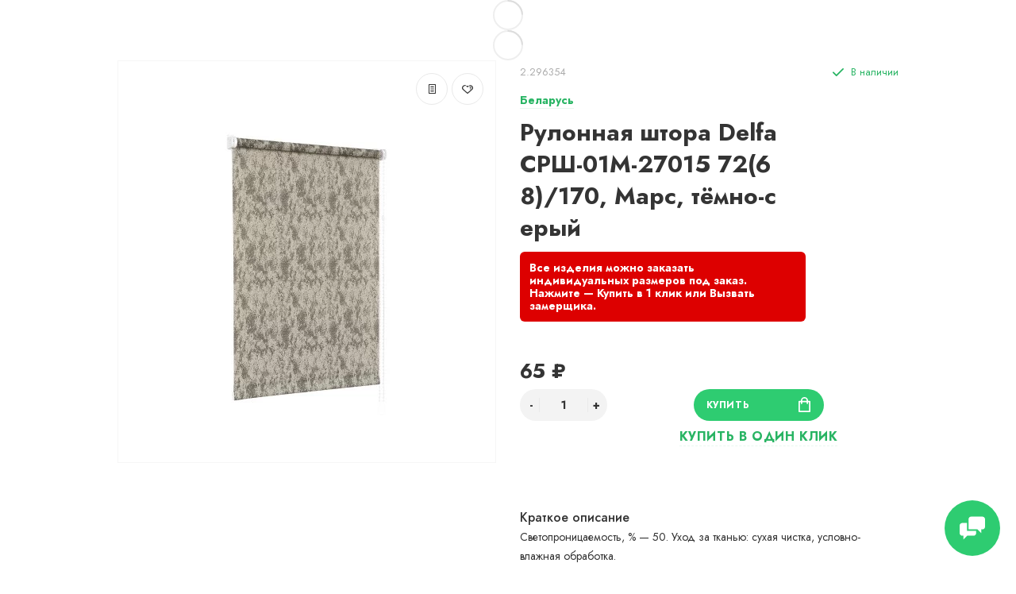

--- FILE ---
content_type: text/html; charset=utf-8
request_url: https://xn----ptbgbghcbpdpf1f1bk.xn--90ais/rolshtory/rulonnaya-shtora-delfa-srsh-01m-27015-7268170-mars-tyomno-seryy
body_size: 24927
content:
<!doctype html>
<html dir="ltr" lang="ru">
  <head>
    <meta charset="utf-8">
	<meta name="viewport" content="width=device-width, initial-scale=1, shrink-to-fit=no">
	<meta name="format-detection" content="telephone=no">
	<meta name="MobileOptimized" content="380">
    <base href="https://xn----ptbgbghcbpdpf1f1bk.xn--90ais/">
    <title>Рулонная штора Delfa СРШ-01М-27015 72(68)/170, Марс, тёмно-серый - купить в Минске</title>
    <meta name="theme-color" content="#28B463">
    <meta name="format-detection" content="telephone=no">
    <meta http-equiv="X-UA-Compatible" content="IE=Edge">
		<meta name="description" content="✅️ Гарантия и рассрочка ✅️ Скидки и программы лояльности. В интернет-магазине рулонная штора delfa срш-01м-27015 72(68)/170, марс, тёмно-серый по лучшей цене. Купите выгодно в интернет-магазине с доставкой или самовывозом в Минске, Гомеле, Витебске, Могилеве, Бресте и Гродно.">
 
 
 
		<meta name="google-site-verification" content="GDIAjg3ME8jGEbz4DqWZFbE2LAliOY7zmkXu8yzHyws">
 
 
		<meta name="yandex-verification" content="f0d0489ebd221b53">
 
 
		<link rel="apple-touch-icon" sizes="180x180" href="https://xn----ptbgbghcbpdpf1f1bk.xn--90ais/image/catalog/checked180.png">
 
 
		<link rel="icon" type="image/png" href="https://xn----ptbgbghcbpdpf1f1bk.xn--90ais/image/catalog/checked.png" sizes="32x32">
 
 
		<link rel="icon" type="image/png" href="https://xn----ptbgbghcbpdpf1f1bk.xn--90ais/image/catalog/checked.png" sizes="16x16">
 
 
		<meta property="og:title" content="Рулонная штора Delfa СРШ-01М-27015 72(68)/170, Марс, тёмно-серый - купить в Минске " />
		<meta property="og:type" content="website">
		<meta property="og:url" content="https://xn----ptbgbghcbpdpf1f1bk.xn--90ais/rolshtory/rulonnaya-shtora-delfa-srsh-01m-27015-7268170-mars-tyomno-seryy">
 
		<meta property="og:image" content="https://xn----ptbgbghcbpdpf1f1bk.xn--90ais/image/cache/catalog/product/6/78fc32e8cf315b26003c9130e7936028-400x400.jpg">
 
		<meta property="og:site_name" content="Рольшторы-минск.бел">
 

 
	<link rel="stylesheet" href="catalog/view/theme/technics/css/fontawesome/svg-with-js.min.css?v1.4.1">
	<link rel="stylesheet" href="catalog/view/theme/technics/css/bootstrap/4.4.1/bootstrap.min.css?v1.4.1">
	<link rel="stylesheet" href="catalog/view/theme/technics/css/app.min.css?v1.4.1">
	<link rel="stylesheet" href="https://fonts.googleapis.com/css2?family=Jost:ital,wght@0,300;0,400;0,500;0,700;1,300;1,400;1,500;1,700&display=swap" media="screen and (min-width: 767px)">
 
<style>
:root {font-size: 10px; } @media (max-width: 479px) {:root {font-size: 9px; }}
.app {overflow: hidden;position: relative;min-height: 100%;}
body {font: 400 1.4rem/1.714 "Jost", Helvetica, Arial, als_rublregular, sans-serif;}
button,input,optgroup,select,textarea,.fancybox-container {font-family: "Jost", Helvetica, Arial, als_rublregular, sans-serif;}
 
/* 2ECC71 28B463 82E0AA 40, 180, 99, 0.5 40, 180, 99, 0.1 */
a,mark,.btn--copy:hover,.btn--blog:hover,.btn--preview:hover,.btn--preview:focus,.btn--dashed,.btn--link,.btn--transparent,.ui-check:hover,.ui-number .jq-number__spin:hover,.fancybox-close-small:hover,.popup__close:hover,.signin__close:hover,.slides .slick-arrow:hover,.products__sorting-btn,.products__item-price,.products__line-price,.products__line-buttons .btn--blog:hover,.products__micro-price,.products__tabs-btn,.media__item-title,.category__item:hover,.info__item svg,.sku__close:hover,.sku__thumbs-video,.sku__rating mark,.other__item-price,.details__tabs-btn,.comments__heading mark,.comments__statistic-count,.tabs__btn,.options__link, .options__btn,.catalog__nav-link:hover, .catalog__nav-link.is-active,.checkout__accordion dt,.checkout__basket-title,.offices__panel .ui-select .jq-selectbox__select,.personal__nav-link:hover,.personal__nav-link.is-active,.brands__item-link,.compare__column-item-price,.nav__topline-sublink,.nav__topbar-sublink,.search__btn:hover,.phone__link,.cart__item-title a,.nav__priority-dropdown .nav__link,.is-open > .nav__link,.is-open > .nav__link:not([href]):not([tabindex]),.is-open > .nav__link:not([href]):not([tabindex]):hover, .is-open > .nav__priority-toggle,.nav__promo-slides .slick-arrow:hover,.footer__social-link,.footer--v6 .footer__middle .nav-categories__link,.footer--v6 .footer__middle .footer__social-link:hover,.link, .sku__brand a,.link-underline, .sorting__link, .media__link, .category__link, .seo__readmore-link, .breadcrumbs__link, .reviews__link, .reviews__item-link,.footer__phone-link,.link-dashed, .products__status-link, .sku__status-link,.modal-header .close:hover,.blog__nav-link,.search__input,.subsc-min__btn,.footer__questions-link,.products__item-images .slick-arrow:hover,.products__line-images .slick-arrow:hover,.products__micro-images .slick-arrow:hover{
  color: #28B463;}
.search__input:-ms-input-placeholder{
  color: #28B463;}
.search__input::placeholder{
  color: #28B463;}
@media (max-width: 767px) {
.header--v1 .acc .acc__btn.is-active,.header--v1 .lang .lang__btn.is-active,.header--v1 .wallet .wallet__btn.is-active,.header--v2 .acc .acc__btn.is-active,.header--v2 .lang .lang__btn.is-active,.header--v2 .wallet .wallet__btn.is-active,.header--v4 .acc .acc__btn.is-active,.header--v4 .lang .lang__btn.is-active,.header--v4 .wallet .wallet__btn.is-active,.header--v5 .acc .acc__btn.is-active,.header--v5 .lang .lang__btn.is-active,.header--v5 .wallet .wallet__btn.is-active,.header--v6 .acc .acc__btn.is-active,.header--v6 .lang .lang__btn.is-active,.header--v6 .wallet .wallet__btn.is-active,.header--v8 .acc .acc__btn.is-active,.header--v8 .lang .lang__btn.is-active,.header--v8 .wallet .wallet__btn.is-active,.header--v9 .acc .acc__btn.is-active,.header--v9 .lang .lang__btn.is-active,.header--v9 .wallet .wallet__btn.is-active,.header--v10 .acc .acc__btn.is-active,.header--v10 .lang .lang__btn.is-active,.header--v10 .wallet .wallet__btn.is-active{
  color: #28B463;}
}
@media (min-width: 480px) {
.products__item--dual .products__item-title{
  color: #28B463;}
}
.btn--transparent:hover,.btn--transparent:focus,.ui-check__input:checked ~ .ui-check__checkbox,.products__item-mark--new,.products__line-mark--new,.products__micro-mark--new,.pagination > li.active > a:after,.pagination > li.active > span:after,.tabs__btn.is-active:after,.options__dropdown > li:hover,.catalog__nav-menu > li.is-active > .catalog__nav-link,.contacts__item-icon,.blog__nav-link:hover,.article__tags-item:hover,.tags__btn:hover,.cart__counter,.nav,.ctrl-v6__btn-counter,.ctrl-v4__btn-counter,.header--service,.subsc__btn,.irs-bar,.irs-handle,.nav__topline-sublink:hover,.nav__topbar-sublink:hover,.nav__priority-dropdown li.is-open > .nav__link:not(.nav__link--arrow), .nav__priority-dropdown li.is-open > .nav__list-link,.nav__list-link:not(.nav__list-link--arrow):hover{
  background: #28B463;}
.btn--transparent:hover,.btn--transparent:focus,.ui-range__input:focus,.ui-check__input:checked ~ .ui-check__radio,.ui-check__input:checked ~ .ui-check__checkbox,.options__dropdown > li:hover [class^="icon-view"]:after, .options__dropdown > li:hover [class^="icon-view"]:before,.offices__panel .ui-select .jq-selectbox__trigger-arrow,.personal__nav-link.is-active,.nav__priority-dropdown li.is-open > .nav__link--arrow:after, .nav__priority-dropdown li.is-open > .nav__list-link--arrow:after,.header--v9 .nav .nav__priority-toggle:after,.subsc-min__input:focus,.nav__list-link--arrow:hover:after{
  border-color: #28B463;}
.irs-handle.state_hover, .irs-handle:hover{
  box-shadow: inset 0 0 0 .2rem #28B463;}
.products__item-replace .icon-replace,.products__item-replace:hover,.reviews__slides--catalog .slick-arrow:hover,.compare__nav-prev:hover, .compare__nav-next:hover,.compare__column-add:hover,.compare__column-item-delete .icon-delete-compare,.compare__column-item-delete:hover{
  color: #2ECC71;}
.btn--white:hover,.btn--white:focus,.btn--blue,.btn--cart,.ui-size__input:checked ~ .ui-size__btn,.ui-select.opened .jq-selectbox__trigger,.ui-select .jq-selectbox__dropdown li:hover,.app-notice__btn:hover,.mCSB_scrollTools .mCSB_dragger .mCSB_dragger_bar,.products__slides > .slick-arrow:hover,.set__slides > .slick-arrow:hover,.media__slides > .slick-arrow:hover,.sku__thumbs .slick-arrow:hover,.other__slides .slick-arrow:hover,.filter__back:hover,.filter__clear:hover,.reviews__slides--homepage > .slick-arrow:hover,.compare__column-add-icon,.cart__back:hover,.cart__clear:hover,.nav__list-close:hover,#collapse-shipping-method .btn.btn-primary,.scroll-to-top:hover,.btn--black:hover,.btn--black:focus,.app-chats__toggle,.slick-dots li button:hover:before,.slick-dots li button:focus:before{
  background: #2ECC71;}
.bootstrap-datetimepicker-widget table td.active, .bootstrap-datetimepicker-widget table td.active:hover,.bootstrap-datetimepicker-widget table td span.active,s.bootstrap-datetimepicker-widget table td.today:before {
  background-color: #2ECC71;}
.btn--white:hover,.btn--white:focus,.ui-size__input:checked ~ .ui-size__btn,.ui-size__btn:hover,.slick-current .sku__thumbs-item,.slick-current .sku__thumbs-video,.sku__thumbs-item:hover,.filter__clear:hover,.cart__clear:hover,.btn--black:hover,.btn--black:focus{
  border-color: #2ECC71;}
a:hover,.btn--link:hover,.btn--dashed:hover,.btn--dashed:focus,.products__sorting-btn:hover,.products__tabs-btn:hover,.media__item:not(.media__item--bg):hover .media__item-title,.sku__thumbs-video:hover,.tabs__btn:hover,.options__link:hover, .options__btn:hover,.brands__item-link:hover,.phone__btn:hover,.phone__link:hover,.acc__btn:hover,.lang__btn:hover,.wallet__btn:hover,.cart__item-title a:hover,.header--v1 .search .search__close:hover,.header--v2 .search .search__close:hover,.header--v3 .search .search__close:hover,.header--v4 .search .search__close:hover,.header--v6 .search .search__close:hover,.header--v7 .search .search__close:hover,.header--v1 .search .search__send:hover,.header--v2 .search .search__send:hover,.header--v3 .search .search__send:hover,.header--v4 .search .search__send:hover,.header--v6 .search .search__send:hover,.header--v7 .search .search__send:hover,.subsc-min__btn:hover,.footer__social--icons .footer__social-link:hover,.footer__social-link:hover,.footer__nav .footer__phone-link:hover,.footer--v6 .footer__middle .nav-categories__link:hover,.link:hover, .sku__brand a:hover,.link-underline:hover, .sorting__link:hover, .media__link:hover, .category__link:hover, .seo__readmore-link:hover, .breadcrumbs__link:hover, .reviews__link:hover, .reviews__item-link:hover, .footer__phone-link:hover,.link-dashed:hover, .products__status-link:hover, .sku__status-link:hover{
  color: #82E0AA;}
.pagination > li > span:after,.tabs__btn:hover:after,.subsc__btn:hover,.app-chats__toggle:hover,.pagination > li > a:after, .pagination > li > span:after{
  background: #82E0AA;}
.cart__clear:hover,.system__social-link:hover{
  border-color: #82E0AA;}
.search__input:focus,.header--v1 .search .search__input:focus,.header--v2 .search .search__input:focus,.header--v3 .search .search__input:focus,.header--v4 .search .search__input:focus,.header--v6 .search .search__input:focus,.header--v7 .search .search__input:focus,.nav__priority-toggle:after,.nav__link--arrow:after {
  border-bottom-color: #82E0AA;}
.nav__priority-toggle:after,.nav__link--arrow:after{
  border-right-color: #82E0AA;}
.ui-input:focus, .ui-textarea:focus, .ui-select .jq-selectbox__select:focus,.ui-check:hover .ui-check__radio, .ui-check:hover .ui-check__checkbox,.cart__counter:after,.ctrl-v6__btn-counter:after,.ctrl-v4__btn-counter:after{
  border-color: rgba(40, 180, 99, 0.5); /* 28B463 0.5 */ }
.btn--dashed span,.products__sorting-btn,.media__item-title u,.phone__link,.link--underline, .sku__brand a,.link--dashed,.link-underline, .sorting__link, .media__link, .category__link, .seo__readmore-link, .breadcrumbs__link, .reviews__link, .reviews__item-link, .footer__phone-link,.link-dashed, .products__status-link, .sku__status-link{
  border-bottom-color: rgba(40, 180, 99, 0.1); /* 28B463 0.1 */ }
.footer__nav .footer__phone-link:hover{
  border-color: rgba(40, 180, 99, 0.1); /* 28B463 0.1 */ }


 
@media (min-width: 992px) {
.container-fluid {max-width: 80%;}
.slides--width-container {max-width: calc(80% - 4.0rem);}
}
@media (min-width: 1200px) {
.slides .slick-prev {margin: 0 0 0 calc(-80%/2);} 
.slides .slick-next {margin: 0 calc(-80%/2) 0 0;}
}
	
.header .topbar {height: auto;}
.header .nav__link {font-size: 13px;}
.topbar .phone__link:before {content: 'Вызвать замерщика';}
.sku__status-success:after {content: 'В наличии';}
.sku__action-buttons .btn--dashed span:before {content: 'Купить в один клик'; text-transform: uppercase; font-weight: 700;}
.footer__questions .footer__questions-heading:before {content: 'У вас есть вопросы?';}
.footer__questions .footer__questions-link:before {content: 'Напишите нам';}
.footer__pay .footer__pay-heading:before {content: 'Принимаем платежи';}
.subsc-min .subsc-min__label:before {content: 'ПОДПИШИСЬ И ПОЛУЧИТЕ СКИДКУ НА СЛЕДУЮЩУЮ ПОКУПКУ';}
.subsc-min .subsc-min__btn:before {content: 'Подписаться';}
.app-chats__item-text--1:before {content:'WhatsApp';}
.app-chats__item-text--2:before {content:'Viber';}
.app-chats__item-text--3:before {content:'Telegram';}
.app-chats__item-text--4:before {content:'Skype';}
.app-chats__item-text--5:before {content:'Facebook';}
.app-chats__item-text--6:before {content:'Email';}
.btn--cart:before {content:'Купить';}
.products__item-stickers .products__item-mark--new:before {content:'Новинка';}
.products__item-stickers .products__item-mark--sale:before {content:'Скидка';}
/*.options__type .options__link:before,
.options__type .options__link + .options__dropdown li:before {content: 'Сортировка:';}*/

/*.options__display .options__btn--arrow:before,
.options__display .options__dropdown li:before {content: 'Показать:';}*/
.footer__copyright:before {content:'УНП 691371903 выдан 28.04.2011, Минская область, Борисовский райисполком. В торговом реестре с 21 сентября 2021г. №541618. Все права защищены.';}
/*.details__tabs-btn[data-tabs-btn*= 'tab_description']:before {content:'Описание';}*/
.details__tabs-btn[data-tabs-btn*= 'tab_attribute']:before {content:'Характеристики';}
.details__tabs-btn[data-tabs-btn*= 'tab-art_aqa_product']:before {content:'Вопрос-ответ';}
/*.details__info-heading:before {content:'Основные характеристики';}*/
.art_aqa_product_block .btn-primary:before {content:'Задать вопрос о товаре';}
#art_aqa_product_modal .modal-title:before {content:'Задать вопрос о товаре';}
#art_aqa_product_modal .buttons .btn-primary:before {content:'Задать вопрос';}
#art_aqa_product_modal label[for*= 'input-f_name']:before {content:'Ваше имя';}
#art_aqa_product_modal label[for*= 'input-f_question']:before {content:'Ваш вопрос';}


.phone__btn {font-weight:700;}
.phone {text-align:center;}
.phone__link {text-transform:uppercase;}
.products__item-images .slick-slide img {margin: 0 auto;}
.products__item-price {font-size: 2rem;}
.products__item-title {font-size: 1.6rem;}
.other__item-title {word-break: break-all;}
.sku__heading h1 {word-break: break-all;}
.ocf-theme-light .ocf-filter {margin-bottom: 15px;}
.promo__item {border: 1px solid #F6F6F6; margin: -1px;}
.nav__list-menu {font-size: 1.6rem;}
#column-left {z-index:12 !important;}
.b-list p {margin-bottom:0px;}
.mwcscat_view_3 .slick-next.mwcscat_slick-right.slick-arrow,
.mwcscat_view_3 .slick-prev.mwcscat_slick-left.slick-arrow,
.mwcscat_view_3 .mwcscat_arrow,
.mwcscat_view_3 .slick-slide {border-color:#28B463;}
.mwcscat_view_3 .slick-slide {white-space: nowrap; overflow: hidden; text-overflow: ellipsis;}
.mwcscat_view_2 {margin-bottom:100px;}
.g-recaptcha {display:table;margin:0 auto;}
.details__info-dl dt {font-weight: 700; color: #28b463;}
.sku__status-success, .icon-success {color:#28B463;}

.header .phone__link {
	font-weight: 700;
}
.header .phone__link:after {
	content: "бесплатно";
    display: block;
    font-size: 10px;
    position: relative;
    top: 3px;
  	font-weight: 400;
}
.popup--570 .ui-label {display:none;}
.promo__item-title {font-weight: 700;}
.promo--id0 .promo__item-desc {max-width:24rem;}
.mwcscat_view_2 .wmcscat_ul li.hidden {display:none;}
.page-homepage .category .category__item-title {text-align:center;}
.sku__action-buttons .btn--dashed {
	font-size: 1.6rem;
}
.footer__pay-item img {margin-top:-3px;}
.art_aqa_product_block .btn-primary {
	background-color: #2ECC71;
	border: 1px solid #2ECC71;
}
.art_aqa_product_block .btn-primary:hover,
.art_aqa_product_block .btn-primary:active {
	background-color: #2ECC71 !important;
	border: 1px solid #2ECC71 !important;
    text-decoration: none;
    box-shadow: 0 0.2rem 1rem rgb(0 0 0 / 25%);
  	outline: 3px solid rgb(46 204 113 / 30%) !important;
}
#art_aqa_product_modal .modal-dialog .btn-primary {
    background-color: #2ECC71;
    border: 1px solid #2ECC71;
}
#art_aqa_product_modal .modal-dialog .btn-primary:hover,
#art_aqa_product_modal .modal-dialog .btn-primary:active {
    background-color: #2ECC71 !important;
    border: 1px solid #2ECC71 !important;
    text-decoration: none;
    box-shadow: 0 0.2rem 1rem rgb(0 0 0 / 25%);
    outline: 3px solid rgb(46 204 113 / 30%) !important;
}
#art_aqa_product_modal .modal-dialog .form-control {
	font-size: 1.2rem;
}
.art_aqa_product_answer:before {background: #2ECC71 !important;}
.art_aqa_product_answer {
	background: #28b463;
    color: #fff;
  	border-color: #2ECC71 !important;
}
.modal-header .close {
	padding: 0px;
  	margin: 0px;
}
.art_aqa_product_answer .art_question_date {color:#fff !important;}
.art_aqa_product_answer .art_question_body a {
	text-underline-position: under;
    color: #ffffff;
    font-weight: 700;
    text-decoration: underline;
}
.products__item-buttons a:hover {border: 1px solid #28B463;}
.products__item-buttons a:hover svg {fill: #28B463;}
.b-checker {
    column-width: 250px;
  	column-gap: 30px;
  	column-count: 3;
  	padding: 0px;
}
.b-checker li {
  	position: relative;
	display: inline-block;
    width: 100%;
    font-weight: 300;
    line-height: 27px;
    padding-left: 35px;
    margin-bottom: 10px;
}
.b-checker li:before {
	content: '';
    display: block;
    position: absolute;
    width: 21px;
    height: 15px;
    top: 6px;
    left: 0;
    background: url(/image/catalog/ico-check.png) 0 0 no-repeat;
    background-size: contain;
}
.image-preloader {text-align:center;}
.art_question_title img {border-radius:50%;}
.reviews__item-voice-btn--like {color: #28b463;}
.products__item-mark--sale {background: #28b463;}
.set__heading,
.reviews__heading,
.products__heading {font-weight: 700;}
.b-msgr {text-align:center;}
.b-msgr img {max-width: 40px;}
.b-msgr img:hover {margin-top:-4px;transition: margin .2s linear;}
.header .phone__mail {font-weight: 700;font-size: 1.6rem;color: #333;}
.header .phone__mail:hover {color: #28B463;}
.header .phone__address {margin-bottom: 10px;}
.header .phone__mail {display:block;margin-bottom: 10px;}
.mwcscat_view_3 .wmcscat_ul li a {display:block;}
.info--adv {background: none;}
.info--adv .info__item {padding: 4.5rem 0 0 0;}
.info--adv .info__item svg, 
.info--adv .info__item img {
  	top: 0px;
	-ms-transform: none;
    transform: none;
    width: 30px;
    height: 30px;
}

.sku .sku__panel:after {
	content: "Все изделия можно заказать индивидуальных размеров под заказ. Нажмите — Купить в 1 клик или Вызвать замерщика.";
  	display: inline-block;
    background: #d00;
  	color: #fff;
  	line-height: 1.2;
  	font-weight: 700;
  	padding: 12px;
  	margin-top: 10px;
  	border-radius: 6px;
  	max-width: 360px;
}
.catalog__category .category__item {
	padding: 1.6rem;
}

.ocf-theme-light .ocf-module-page-list {
    display: inline-flex;
    flex-wrap: wrap;
    align-items: baseline;
}
.ocf-theme-light .ocf-module-page-list a {
	padding: 2px 9px;
    margin-right: 3px;
    border: 1px solid #999999;
    border-radius: 30px;
    font-weight: 700;
    color: #999999 !important;
}
.ocf-theme-light .ocf-module-page-list a:hover {
	background-color: #999999;
  	color: #fff !important;
  	text-decoration: none;
}
.ocf-theme-light .ocf-module-page-list a .ocf-icon {
	margin-left: 3px;
}

nav>div {opacity:1;}
.hpmodel_type_images .hpm-item {
	width: calc(100% / 6 - 12px);
    height: 104px;
    vertical-align: top;
    line-height: 1;
}

.product-page__actions .hpm-type-images {
	display: flex;
	flex-wrap: wrap;
}

.product-page__actions .hpm-type-images .hpm-item.active {
	box-shadow: 0px 0px 5px #2ecc71;
}

.product-page__actions .hpm-type-images .hpm-item {
	margin: 3px;
    padding: 10px;
    border: 1px solid #ccc;
  	max-width: 82px;
}

.hpm-type-images .hpm-item > div:not(.hcol-image) {
	padding: 3px 0px;
    line-height: 1;
	word-wrap: break-word;
}
.header--v6:after {
    content: "СДЕЛАЕМ И УСТАНОВИМ РОЛЬШТОРЫ ЗА 24 ЧАСА. ЕСЛИ НЕ УСПЕЕМ — ВЕСЬ ЗАКАЗ БЕСПЛАТНО!";
    padding: 12px 0;
    background-color: #3d99e2;
    color: #fff;
    font-weight: 700;
    display: block;
    padding-left: calc(100% / 2 - 745px);
    border-top: 1px solid #fff;
  	text-align: center;
    animation-duration: 3s;
    animation-name: headerSlide;
    animation-iteration-count: 1;
    animation-direction: alternate;
}
@keyframes headerSlide {
  from {
    opacity: 0;
  }
  to {
    opacity: 1;
  }
}
.ui-input, 
.ui-textarea, 
.ui-select .jq-selectbox__select, 
select.ui-select {
	font-size: 1.6rem;
}



@media (max-width: 767px) {
  	.b-msgr {display:flex;flex-direction:column;}
	.b-msgr img {max-width:25px;}
  	.header .phone--location {display:none;}
  	.header--v6:after {padding: 12px;}
} 
	
</style>
 
		<link href="https://xn----ptbgbghcbpdpf1f1bk.xn--90ais/rolshtory/rulonnaya-shtora-delfa-srsh-01m-27015-7268170-mars-tyomno-seryy" rel="canonical">
 
		<link href="https://xn----ptbgbghcbpdpf1f1bk.xn--90ais/image/catalog/checked.png" rel="icon">
 
		<script src="catalog/view/javascript/technics/plugins.min.js?v1.4.1"></script>
		<script defer src="catalog/view/javascript/technics/fontawesome/js/all.min.js?v1.4.1"></script>
		<script src="catalog/view/javascript/technics/bootstrap/4.4.1/bootstrap.min.js?v1.4.1"></script>
		<script defer src="catalog/view/javascript/technics/app.min.js?v1.4.1"></script>

		<script><!-- Varioqub experiments -->
<script type="text/javascript">
(function(e, x, pe, r, i, me, nt){
e[i]=e[i]||function(){(e[i].a=e[i].a||[]).push(arguments)},
me=x.createElement(pe),me.async=1,me.src=r,nt=x.getElementsByTagName(pe)[0],nt.parentNode.insertBefore(me,nt)})
(window, document, 'script', 'https://abt.s3.yandex.net/expjs/latest/exp.js', 'ymab');
ymab('metrika.90143228', 'init'/*, {clientFeatures}, {callback}*/);
</script></script>

 
<!-- Yandex.Metrika counter -->
<script type="text/javascript" >
   (function(m,e,t,r,i,k,a){m[i]=m[i]||function(){(m[i].a=m[i].a||[]).push(arguments)};
   m[i].l=1*new Date();
   for (var j = 0; j < document.scripts.length; j++) {if (document.scripts[j].src === r) { return; }}
   k=e.createElement(t),a=e.getElementsByTagName(t)[0],k.async=1,k.src=r,a.parentNode.insertBefore(k,a)})
   (window, document, "script", "https://mc.yandex.ru/metrika/tag.js", "ym");

   ym(90143228, "init", {
        clickmap:true,
        trackLinks:true,
        accurateTrackBounce:true,
        webvisor:true
   });
</script>
<noscript><div><img src="https://mc.yandex.ru/watch/90143228" style="position:absolute; left:-9999px;" alt="" /></div></noscript>
<!-- /Yandex.Metrika counter --> 
 
<!-- Google tag (gtag.js) -->
<script async src="https://www.googletagmanager.com/gtag/js?id=G-C2BF9VYYSW"></script>
<script>
  window.dataLayer = window.dataLayer || [];
  function gtag(){dataLayer.push(arguments);}
  gtag('js', new Date());

  gtag('config', 'G-C2BF9VYYSW');
</script> 
 

 
		<meta property="yandex_metric" content="90143228">
 


<style>
.hpm-cat-box .hpm-type-images .hpm-cat-item { margin: 4px 2px !important; }
</style>
      
  </head>
  <body class="page-homepage">
    <div class="app app--v6">
      <!-- Popups :: Start-->
	  <!--noindex-->
      <div class="popup popup--570" style="display: none;" id="signin">
        <button class="popup__close" data-fancybox-close>
          <svg class="icon-close">
            <use xlink:href="catalog/view/theme/technics/sprites/sprite.svg#icon-close"></use>
          </svg>
        </button>
        <div class="signin">
          <div class="row">
            <div class="col-12 col-md-12">
              <div class="signin__head"><span class="signin__title">Авторизация</span></div>
              <div class="signin__body">
                <form action="https://xn----ptbgbghcbpdpf1f1bk.xn--90ais/login" enctype="multipart/form-data" id="loginform" method="post">
                  <label class="ui-label">Электронная почта</label>
                  <div class="ui-field">
                    <input class="ui-input" type="email" name="email" placeholder="Электронная почта" required>
                  </div>
                  <label class="ui-label">Пароль</label>
                  <div class="ui-field">
                    <input class="ui-input" type="password" name="password" placeholder="Пароль" required>
					<a href="https://xn----ptbgbghcbpdpf1f1bk.xn--90ais/forgot-password">Забыли пароль?</a>
                  </div>
                  <div class="signin__action">
					<button class="btn btn--blue" form="loginform" type="submit">Войти</button>
					<a class="btn btn--link" href="https://xn----ptbgbghcbpdpf1f1bk.xn--90ais/create-account">Регистрация</a>
                  </div>
                </form>
              </div>
            </div>
          </div>
        </div>
      </div>
	  <!--/noindex-->
      <!-- Popups :: End-->
      <div id="header-view"></div>
      <input type="hidden" id="header-type" data-header-type="6" />  
<div class="alerts"></div>

	  <!-- Main :: Start-->
	  <main class="main">
		<div id="breadcrumbs-view"></div>
		<script type="text/javascript">
			$('#breadcrumbs-view').html('<div class="image-preloader"><img src="catalog/view/theme/technics/images/loader.svg" alt=""></div>');

			$.ajax({
				type: 'POST',
				url: 'index.php?route=product/product/renderBreadcrumbs',
				data: {'breadcrumbs': '[{"text":"\u0413\u043b\u0430\u0432\u043d\u0430\u044f","href":"https:\/\/xn----ptbgbghcbpdpf1f1bk.xn--90ais"},{"text":"\u0420\u043e\u043b\u044c\u0448\u0442\u043e\u0440\u044b","breadList":[{"name":"\u0412\u0435\u0440\u0442\u0438\u043a\u0430\u043b\u044c\u043d\u044b\u0435","href":"https:\/\/xn----ptbgbghcbpdpf1f1bk.xn--90ais\/vertikalnye"},{"name":"\u0413\u043e\u0440\u0438\u0437\u043e\u043d\u0442\u0430\u043b\u044c\u043d\u044b\u0435","href":"https:\/\/xn----ptbgbghcbpdpf1f1bk.xn--90ais\/gorizontalnye"},{"name":"\u041c\u043e\u0441\u043a\u0438\u0442\u043d\u044b\u0435 \u0441\u0435\u0442\u043a\u0438","href":"https:\/\/xn----ptbgbghcbpdpf1f1bk.xn--90ais\/moskitnye-setki"},{"name":"\u0420\u043e\u043b\u044c\u0448\u0442\u043e\u0440\u044b","href":"https:\/\/xn----ptbgbghcbpdpf1f1bk.xn--90ais\/rolshtory"}],"cat_id":0,"href":"https:\/\/xn----ptbgbghcbpdpf1f1bk.xn--90ais\/rolshtory"},{"text":"\u0420\u0443\u043b\u043e\u043d\u043d\u0430\u044f \u0448\u0442\u043e\u0440\u0430 Delfa \u0421\u0420\u0428-01\u041c-27015 72(68)\/170, \u041c\u0430\u0440\u0441, \u0442\u0451\u043c\u043d\u043e-\u0441\u0435\u0440\u044b\u0439","href":"https:\/\/xn----ptbgbghcbpdpf1f1bk.xn--90ais\/rolshtory\/rulonnaya-shtora-delfa-srsh-01m-27015-7268170-mars-tyomno-seryy"}]'},
				dataType: 'html',
				success: function (html) {
					$('#breadcrumbs-view').html(html);
				},
				error: function (data) {
					console.log('Error:', data);
				}
			});
		</script>
		
		<!-- Page :: Start-->
		<div class="sku">
		
				
		<!-- SKU :: Start-->
		  <div class="container-fluid">
			<div class="row">
			  <div class="col-md-5 col-lg-6">
				<div class="sku__gallery js-gallery" style="margin-left: 0;">
									   <div class="sku__stickers ">
					 
					 
					 
					 
					 
					 
					</div>
					<div class="sku__buttons">
					<a class="btn btn--blog" title="" onclick="compare.add('937');" >
					  <svg class="icon-blog">
						<use xlink:href="catalog/view/theme/technics/sprites/sprite.svg#icon-blog"></use> 
					  </svg>
					</a>
					<a class="btn btn--like" title="" onclick="wishlist.add('937');" >
					  <svg class="icon-like">
						<use xlink:href="catalog/view/theme/technics/sprites/sprite.svg#icon-like"></use>
					  </svg>
					</a>
					</div>
					<div class="sku__slides js-gallery-slides">
																		<a class="sku__slides-item" href="https://xn----ptbgbghcbpdpf1f1bk.xn--90ais/image/cache/catalog/product/6/78fc32e8cf315b26003c9130e7936028-1000x1000.jpg" data-fancybox="images"><img width="400" height="400" src="https://xn----ptbgbghcbpdpf1f1bk.xn--90ais/image/cache/catalog/product/6/78fc32e8cf315b26003c9130e7936028-400x400-jpg.webp" alt="Рулонная штора Delfa СРШ-01М-27015 72(68)/170, Марс, тёмно-серый " title="Рулонная штора Delfa СРШ-01М-27015 72(68)/170, Марс, тёмно-серый "></a>
																	
					</div>
														</div>
			  </div>
			  <div class="col-md-7 col-lg-6">
				<div class="sku__content" id="product">
					<div class="sku__panel">
					  <div class="row">
						<div class="col">
												  <p class="sku__id">2.296354</p>
																		  <p class="sku__brand"><a href="https://xn----ptbgbghcbpdpf1f1bk.xn--90ais/belarus"><span>Беларусь</span></a></p>
												  <div class="sku__heading">
						  <h1>Рулонная штора Delfa СРШ-01М-27015 72(68)/170, Марс, тёмно-серый </h1>
						  						  </div>
						</div>
						<div class="col-auto">
						  <div class="sku__status">
						  							<p class="sku__status-success">
							  <svg class="icon-success">
								<use xlink:href="catalog/view/theme/technics/sprites/sprite.svg#icon-success"></use>
							  </svg>
							</p>
						  						  </div>
						</div>
					  </div>
					</div>

              
										
					 
					
					
					<div class="sku__group">
										  <p class="sku__price">
					  					  65 ₽
					  					  </p>
																  <div class="sku__action">
						<div class="row">
						  <div class="col-auto">
							<input class="ui-number" name="quantity" type="number" min="1" max="9999" value="1">
							<input type="hidden" name="product_id" value="937">
						  </div>
						  <div class="col">
							<div class="sku__action-buttons">
							  <div class="row">
								<div class="col-auto">
								  <button type="button" id="button-cart" data-loading-text="Загрузка..." class="btn btn--cart" >   
									<svg class="icon-cart">
									  <use xlink:href="catalog/view/theme/technics/sprites/sprite.svg#icon-cart"></use>
									</svg>
								  </button>
								</div>
								 
								<div class="col-auto"><a class="btn btn--dashed js-fancy-popup-cart" href="#popup-buy-click" data-for="937" data-typefrom="product"><span></span></a></div>
								 
							  </div>
							</div>
						  </div>
						</div>
					  </div>
					</div>
										<dl class="sku__dl">
					  <dt>Краткое описание</dt>
					  <dd>Светопроницаемость, % — 50. Уход за тканью: сухая чистка, условно-влажная обработка.                            

                                <iframe width="100%" height="320" src="https://www.youtube.com/embed/_jBofBCGDjI" title="Установка рулонной шторы" frameborder="0" allow="accelerometer; autoplay; clipboard-write; encrypted-media; gyroscope; picture-in-picture" allowfullscreen></iframe></dd>
					</dl>
														</div>
			  </div>
			</div>
		  </div>
		<!-- SKU :: End-->
				<!-- Details :: Start-->
		<div class="details">
		  <div class="container-fluid">
			<div class="details__tabs" data-tabs>
			  <nav class="details__tabs-nav">
			  				<button class="details__tabs-btn is-active" data-tabs-btn="tab_description">Описание
				  <svg class="icon-arrow-down">
					<use xlink:href="catalog/view/theme/technics/sprites/sprite.svg#icon-arrow-down"></use>
				  </svg>
				</button>
			  			  				<button class="details__tabs-btn " data-tabs-btn="tab_attribute">
				  <svg class="icon-arrow-down">
					<use xlink:href="catalog/view/theme/technics/sprites/sprite.svg#icon-arrow-down"></use>
				  </svg>
				</button>
			  			  			  
			            <button class="details__tabs-btn" data-tabs-btn="tab-art_aqa_product"> (0)
              <svg class="icon-arrow-down">
                <use xlink:href="catalog/view/theme/technics/sprites/sprite.svg#icon-arrow-down"></use>
              </svg>
            </button>
            			
			  </nav>
			  <div class="details__tabs-container">

	        	        <button class="details__tabs-btn" data-tabs-btn="tab-art_aqa_product">Вопрос - ответ (0)
              <svg class="icon-arrow-down">
                <use xlink:href="catalog/view/theme/technics/sprites/sprite.svg#icon-arrow-down"></use>
              </svg>
            </button>
	        <div class="details__tabs-content" data-tabs-content="tab-art_aqa_product">
				<style>
	.art_hidden{display: none;}
	.art_communication svg{ width: 25px; height: 25px; cursor: pointer;display: inline-block;vertical-align: middle;fill:#559BA7;}
	.art_communication label span {display: inline-block;vertical-align: middle;cursor: pointer;}
	.art_communication label {display: inline-block;margin: 0;margin-right: 20px;}
	.art_communication input[type="radio"]:checked + svg {fill: #e00d03;}
	[for="input-communication"]{text-align: left!important}
	.art_aqa_product_info{margin-bottom: 16px;}
	.art_question_body{padding: 16px;font-size: 14px;}
	.art_question_title{
		display: flex;
	    -webkit-box-orient: horizontal;
	    -webkit-box-direction: normal;
	    -ms-flex-direction: row;
	    flex-direction: row;
	    -webkit-box-align: center;
	    -ms-flex-align: center;
	    align-items: center;
	    font-size: 16px;
    	font-weight: 700;
	}
	.art_question_title img{margin-right: 5px}
	.art_question_header{padding: 8px 16px;border-bottom: 1px solid #e9e9e9;}
	.art_question_date{margin-left: auto;font-size: 12px;font-weight: 400;color: #a6a5a5;}
	.art_aqa_product_question{border: 1px solid #e9e9e9;}
	.art_aqa_product_answer{border: 1px solid #337ab7;}
	.art_aqa_product_answer{margin-top: 16px;margin-left: 16px;position: relative;}
	.art_aqa_product_answer:before{content: '';position: absolute;top: 0;left: -16px;height: 100%;width: 1px; background: #337ab7}
	.art_aqa_product_answer .art_question_header{border-bottom: none;}
	.art_aqa_product_question .art_question_body p{margin-bottom: 0;}
	.art_aqa_product_answer .art_question_body{padding-top: 8px;}
	.art_aqa_product_block{margin-bottom: 20px;}
</style>

<div class="art_aqa_product_block">
	<button type="button" class="btn btn-primary btn-lg" id="art_aqa_product_modal_btn"></button>
</div>






<div id="art_aqa_product_modal" class="modal fade">
	<div class="modal-dialog">
		<div class="modal-content">
			<div class="modal-header">
				<button type="button" class="close" data-dismiss="modal" aria-hidden="true">×</button>
				<h3 class="modal-title"></h3>
			</div>
			<div class="modal-body">
				<form class="form-horizontal" id="form-art_aqa_product">
		<div class="form-group ">
	  <div class="col-sm-12">
	    <label class="control-label" for="input-f_name"></label>
	    <input type="text" name="f_name" value="" id="input-f_name" class="form-control" />
	  </div>
	</div>
													<div class="form-group required">
	  <div class="col-sm-12">
	    <label class="control-label" for="input-f_question"></label>
	    <textarea name="f_question" rows="5" id="input-f_question" class="form-control"></textarea>
	  </div>
	</div>
			<div id="art_aqa_product"></div>
	<script src="//www.google.com/recaptcha/api.js?hl="></script>
		 
              <div class="ui-field ">
					<div class="g-recaptcha" data-sitekey="6Lcv4XAfAAAAAONNGxRuAtapU7cIkltY8G0eA3WO"></div>
					 
              </div>
		
	<div class="buttons clearfix">
	  <div class="pull-right">
	     &nbsp;    
	    <button type="button" id="button-art_aqa_product" data-loading-text="Загрузка..." class="btn btn-primary"></button>
	  </div>
	</div>
	<input type="hidden" name="link" value="https://xn----ptbgbghcbpdpf1f1bk.xn--90ais/rolshtory/rulonnaya-shtora-delfa-srsh-01m-27015-7268170-mars-tyomno-seryy">
	<input type="hidden" name="product_id" value="937">
	<input type="hidden" name="product_name" value="Рулонная штора Delfa СРШ-01М-27015 72(68)/170, Марс, тёмно-серый">
</form>
			</div>
		</div>
	</div>
</div>

<script>
	$('#art_aqa_product_modal_btn').click(function(){
		$('#art_aqa_product_modal').modal('show');
	})

	$('#art_aqa_product_questions').delegate('.pagination a', 'click', function(e) {
	    e.preventDefault();
	    $('#art_aqa_product_questions').fadeOut('slow');
	    $('#art_aqa_product_questions').load(this.href);
	    $('#art_aqa_product_questions').fadeIn('slow');
	    $('html, body').animate({
	        scrollTop: $('#art_aqa_product_questions').offset().top - 100
	    }, 750);
	});

	$('#button-art_aqa_product').on('click', function() {
	  $.ajax({
	    url: 'index.php?route=extension/module/art_aqa_product/sendmessage',
	    type: 'post',
	    dataType: 'json',
	    data: $("#form-art_aqa_product").serialize(),
	    beforeSend: function() {
	      $('#button-art_aqa_product').button('loading');
	    },
	    complete: function() {
	      $('#button-art_aqa_product').button('reset');
	    },
	    success: function(json) {
	      $('.alert-success, .alert-danger').remove();

	      if (json['error']) {
	        $('#art_aqa_product').after('<div class="alert alert-danger"><i class="fa fa-exclamation-circle"></i> ' + json['error'] + '</div>');
	      }

	      if (json['success']) {
			$.ajax({
				url: 'index.php?route=extension/module/art_aqa_product/success',
				type: 'post',
				success: function(data) {
					$('#art_aqa_product_modal').modal('hide');
					$('#art_aqa_product_modal_success').remove();
					$('body').prepend(data);
					$('#art_aqa_product_modal_success').modal('show');
				}
			});
		
	        $('#form-art_aqa_product input:not([type=\'hidden\'])').val('');
	        $('#form-art_aqa_product textarea').val('');
	      }
	    }
	  });
	});
</script>
	        </div>
	        			
								<button class="details__tabs-btn is-active" data-tabs-btn="tab_description">Описание
				  <svg class="icon-arrow-down">
					<use xlink:href="catalog/view/theme/technics/sprites/sprite.svg#icon-arrow-down"></use>
				  </svg>
				</button>
				<div class="details__tabs-content is-active" data-tabs-content="tab_description">
					Светопроницаемость, % — 50. Уход за тканью: сухая чистка, условно-влажная обработка.                            

                                <iframe width="100%" height="320" src="https://www.youtube.com/embed/_jBofBCGDjI" title="Установка рулонной шторы" frameborder="0" allow="accelerometer; autoplay; clipboard-write; encrypted-media; gyroscope; picture-in-picture" allowfullscreen></iframe>
				</div>
												<button class="details__tabs-btn " data-tabs-btn="tab_attribute">
				  <svg class="icon-arrow-down">
					<use xlink:href="catalog/view/theme/technics/sprites/sprite.svg#icon-arrow-down"></use>
				  </svg>
				</button>
				<div class="details__tabs-content " data-tabs-content="tab_attribute">
				  <div class="details__info">
				  				  					<div class="row">
					  <div class="col-12 col-md-4">
						<span class="h4 details__info-heading">Основные характеристики</span>
					  </div>
					  					  <div class="col-6 col-md-4">
						<dl class="details__info-dl">
						  						  <dt>Коллекция</dt>
						  <dd>mars</dd>
						  						  <dt>Материал</dt>
						  <dd>полиэстер</dd>
						  						  <dt>Способ крепления</dt>
						  <dd>к раме</dd>
						  						  <dt>Степень защиты</dt>
						  <dd>затеняющие (Dim-out)</dd>
						  						</dl>
					  </div>
					  					  <div class="col-6 col-md-4">
						<dl class="details__info-dl">
						  						  <dt>Тип</dt>
						  <dd>рулонная штора</dd>
						  						  <dt>Тип управления</dt>
						  <dd>шнуровой (цепочный)</dd>
						  						  <dt>Тип шторы</dt>
						  <dd>мини</dd>
						  						  <dt>Цвет</dt>
						  <dd>тёмно-серый</dd>
						  						</dl>
					  </div>
					  					</div>
				  				  				  </div>
				</div>
															  </div>
			</div>
		  </div>
		</div>
		<!-- Details :: End-->
		
				
		 
 
	 
	 
 <!-- Products :: Start-->
        <div class="products">
          <div class="container-fluid">
              <div class="row">
                <div class="col-lg-12">
                  <span class="h2 products__heading">Вам могут быть интересны</span>
                </div>
              </div>
                  <div class="products__slides js-slick-recomended">
						 
                        <div class="products__item">
                          <div class="products__item-in">
													  <div class="products__item-buttons">
							  <a class="btn btn--blog" title="" onclick="compare.add('9254');">
								  <svg class="icon-blog">
									 <use xlink:href="catalog/view/theme/technics/sprites/sprite.svg#icon-blog"></use>
								  </svg></a>
							  <a class="btn btn--like" title="" onclick="wishlist.add('9254');">
								  <svg class="icon-like">
									<use xlink:href="catalog/view/theme/technics/sprites/sprite.svg#icon-like"></use>
								  </svg></a>
							  </div>
						  <div class="products__item-stickers "> 
						  							 
							 
							 
							 
							 
							 
						  </div>
						   
						  <div class="products__item-images"><a data-hpm-href="1" href="https://xn----ptbgbghcbpdpf1f1bk.xn--90ais/rolshtory/rulonnaya-shtora-as-mart-kutyur-dn-190x200-seryy"><img width="180" height="180" src="https://xn----ptbgbghcbpdpf1f1bk.xn--90ais/image/cache/catalog/product/1/190x200_as_mart_03_600581fa915a7-180x180-jpeg.webp" alt="Рулонная штора АС МАРТ Кутюр ДН 190x200 (серый)"></a></div>
						  						  <div class="products__item-desc">
						   
						  <span class="products__item-category">6.320.790</span>
						  						  <a data-hpm-href="1" href="https://xn----ptbgbghcbpdpf1f1bk.xn--90ais/rolshtory/rulonnaya-shtora-as-mart-kutyur-dn-190x200-seryy" class="products__item-title">Рулонная штора АС МАРТ Кутюр ДН 190x200 (серый)</a>
						  <span class="products__item-price">
							 
								 
									0 ₽
															 
						  </span>	
							  
              
							<div class="products__item-action">
								<button type="button" class="btn btn--cart" title="   " onclick="cart.add('9254', '1');" >   
								<svg class="icon-cart">
								  <use xlink:href="catalog/view/theme/technics/sprites/sprite.svg#icon-cart"></use>
								</svg></button>
								<a data-for="9254" title="" class="btn btn--preview js-btn-preview" href="#popupprod">
                                <svg class="icon-preview">
                                  <use xlink:href="catalog/view/theme/technics/sprites/sprite.svg#icon-preview"></use>
                                </svg></a>
							</div>
						  </div>
                          </div>
                        </div>
						 
                        <div class="products__item">
                          <div class="products__item-in">
													  <div class="products__item-buttons">
							  <a class="btn btn--blog" title="" onclick="compare.add('8593');">
								  <svg class="icon-blog">
									 <use xlink:href="catalog/view/theme/technics/sprites/sprite.svg#icon-blog"></use>
								  </svg></a>
							  <a class="btn btn--like" title="" onclick="wishlist.add('8593');">
								  <svg class="icon-like">
									<use xlink:href="catalog/view/theme/technics/sprites/sprite.svg#icon-like"></use>
								  </svg></a>
							  </div>
						  <div class="products__item-stickers "> 
						  							 
							 
							 
							 
							 
							 
						  </div>
						   
						  <div class="products__item-images"><a data-hpm-href="1" href="https://xn----ptbgbghcbpdpf1f1bk.xn--90ais/rolshtory/rulonnaya-shtora-jalux-dn-mia-2329-85x160-bezhevo-rubinovyy"><img width="180" height="180" src="https://xn----ptbgbghcbpdpf1f1bk.xn--90ais/image/cache/catalog/product/1/232985x160_jalux_61adcf30b7a32-180x180-jpeg.webp" alt="Рулонная штора Jalux ДН Миа 2329 85x160 (бежево-рубиновый)"></a></div>
						  						  <div class="products__item-desc">
						   
						  <span class="products__item-category">65.566.545</span>
						  						  <a data-hpm-href="1" href="https://xn----ptbgbghcbpdpf1f1bk.xn--90ais/rolshtory/rulonnaya-shtora-jalux-dn-mia-2329-85x160-bezhevo-rubinovyy" class="products__item-title">Рулонная штора Jalux ДН Миа 2329 85x160 (бежево-рубиновый)</a>
						  <span class="products__item-price">
							 
								 
									0 ₽
															 
						  </span>	
							  
              
							<div class="products__item-action">
								<button type="button" class="btn btn--cart" title="   " onclick="cart.add('8593', '1');" >   
								<svg class="icon-cart">
								  <use xlink:href="catalog/view/theme/technics/sprites/sprite.svg#icon-cart"></use>
								</svg></button>
								<a data-for="8593" title="" class="btn btn--preview js-btn-preview" href="#popupprod">
                                <svg class="icon-preview">
                                  <use xlink:href="catalog/view/theme/technics/sprites/sprite.svg#icon-preview"></use>
                                </svg></a>
							</div>
						  </div>
                          </div>
                        </div>
						 
                        <div class="products__item">
                          <div class="products__item-in">
													  <div class="products__item-buttons">
							  <a class="btn btn--blog" title="" onclick="compare.add('2825');">
								  <svg class="icon-blog">
									 <use xlink:href="catalog/view/theme/technics/sprites/sprite.svg#icon-blog"></use>
								  </svg></a>
							  <a class="btn btn--like" title="" onclick="wishlist.add('2825');">
								  <svg class="icon-like">
									<use xlink:href="catalog/view/theme/technics/sprites/sprite.svg#icon-like"></use>
								  </svg></a>
							  </div>
						  <div class="products__item-stickers "> 
						  							 
							 
							 
							 
							 
							 
						  </div>
						   
						  <div class="products__item-images"><a data-hpm-href="1" href="https://xn----ptbgbghcbpdpf1f1bk.xn--90ais/rolshtory/rulonnaya-shtora-lm-51-03-85h160sm-korichnevyy"><img width="180" height="180" src="https://xn----ptbgbghcbpdpf1f1bk.xn--90ais/image/cache/catalog/product/9/c4d896a7c4039bb5a63e61ef14284500-180x180-jpg.webp" alt="Рулонная штора LM 51-03, 85х160см (коричневый)"></a></div>
						  						  <div class="products__item-desc">
						   
						  <span class="products__item-category">2.301392</span>
						  						  <a data-hpm-href="1" href="https://xn----ptbgbghcbpdpf1f1bk.xn--90ais/rolshtory/rulonnaya-shtora-lm-51-03-85h160sm-korichnevyy" class="products__item-title">Рулонная штора LM 51-03, 85х160см (коричневый)</a>
						  <span class="products__item-price">
							 
								 
									56 ₽
															 
						  </span>	
							  
              
							<div class="products__item-action">
								<button type="button" class="btn btn--cart" title="   " onclick="cart.add('2825', '1');" >   
								<svg class="icon-cart">
								  <use xlink:href="catalog/view/theme/technics/sprites/sprite.svg#icon-cart"></use>
								</svg></button>
								<a data-for="2825" title="" class="btn btn--preview js-btn-preview" href="#popupprod">
                                <svg class="icon-preview">
                                  <use xlink:href="catalog/view/theme/technics/sprites/sprite.svg#icon-preview"></use>
                                </svg></a>
							</div>
						  </div>
                          </div>
                        </div>
						 
                        <div class="products__item">
                          <div class="products__item-in">
													  <div class="products__item-buttons">
							  <a class="btn btn--blog" title="" onclick="compare.add('12642');">
								  <svg class="icon-blog">
									 <use xlink:href="catalog/view/theme/technics/sprites/sprite.svg#icon-blog"></use>
								  </svg></a>
							  <a class="btn btn--like" title="" onclick="wishlist.add('12642');">
								  <svg class="icon-like">
									<use xlink:href="catalog/view/theme/technics/sprites/sprite.svg#icon-like"></use>
								  </svg></a>
							  </div>
						  <div class="products__item-stickers "> 
						  							 
							 
							 
							 
							 
							 
						  </div>
						   
						  <div class="products__item-images"><a data-hpm-href="1" href="https://xn----ptbgbghcbpdpf1f1bk.xn--90ais/rolshtory/bez-sverleniya/rulonnaya-shtora-miniroll-plajn-seroe-nebo-shirina-60-sm"><img width="180" height="180" src="https://xn----ptbgbghcbpdpf1f1bk.xn--90ais/image/cache/catalog/product/8/100903_15871543459-180x180-jpg.webp" alt="Рулонная штора «Плайн (серое небо) - ширина 60 см.»"></a></div>
						  						  <div class="products__item-desc">
						   
						  <span class="products__item-category">305749</span>
						  						  <a data-hpm-href="1" href="https://xn----ptbgbghcbpdpf1f1bk.xn--90ais/rolshtory/bez-sverleniya/rulonnaya-shtora-miniroll-plajn-seroe-nebo-shirina-60-sm" class="products__item-title">Рулонная штора «Плайн (серое небо) - ширина 60 см.»</a>
						  <span class="products__item-price">
							 
								 
									28 ₽
															 
						  </span>	
							  
              
							<div class="products__item-action">
								<button type="button" class="btn btn--cart" title="   " onclick="cart.add('12642', '1');" >   
								<svg class="icon-cart">
								  <use xlink:href="catalog/view/theme/technics/sprites/sprite.svg#icon-cart"></use>
								</svg></button>
								<a data-for="12642" title="" class="btn btn--preview js-btn-preview" href="#popupprod">
                                <svg class="icon-preview">
                                  <use xlink:href="catalog/view/theme/technics/sprites/sprite.svg#icon-preview"></use>
                                </svg></a>
							</div>
						  </div>
                          </div>
                        </div>
						 
                        <div class="products__item">
                          <div class="products__item-in">
													  <div class="products__item-buttons">
							  <a class="btn btn--blog" title="" onclick="compare.add('12923');">
								  <svg class="icon-blog">
									 <use xlink:href="catalog/view/theme/technics/sprites/sprite.svg#icon-blog"></use>
								  </svg></a>
							  <a class="btn btn--like" title="" onclick="wishlist.add('12923');">
								  <svg class="icon-like">
									<use xlink:href="catalog/view/theme/technics/sprites/sprite.svg#icon-like"></use>
								  </svg></a>
							  </div>
						  <div class="products__item-stickers "> 
						  							 
							 
							 
							 
							 
							 
						  </div>
						   
						  <div class="products__item-images"><a data-hpm-href="1" href="https://xn----ptbgbghcbpdpf1f1bk.xn--90ais/rolshtory/uni-uni/kassetnye-rulonnye-shtory-uni-1-shelk-black-out-belyj"><img width="180" height="180" src="https://xn----ptbgbghcbpdpf1f1bk.xn--90ais/image/cache/catalog/product/4/34d3b74551a073d9785781f9ae75a190-180x180-jpg.webp" alt="Кассетные рулонные шторы УНИ 1 - ШЁЛК BLACK-OUT белый"></a></div>
						  						  <div class="products__item-desc">
						   
						  <span class="products__item-category">300257-0225</span>
						  						  <a data-hpm-href="1" href="https://xn----ptbgbghcbpdpf1f1bk.xn--90ais/rolshtory/uni-uni/kassetnye-rulonnye-shtory-uni-1-shelk-black-out-belyj" class="products__item-title">Кассетные рулонные шторы УНИ 1 - ШЁЛК BLACK-OUT белый</a>
						  <span class="products__item-price">
							 
								 
									131 ₽
															 
						  </span>	
							  
              
							<div class="products__item-action">
								<button type="button" class="btn btn--cart" title="   " onclick="cart.add('12923', '1');" >   
								<svg class="icon-cart">
								  <use xlink:href="catalog/view/theme/technics/sprites/sprite.svg#icon-cart"></use>
								</svg></button>
								<a data-for="12923" title="" class="btn btn--preview js-btn-preview" href="#popupprod">
                                <svg class="icon-preview">
                                  <use xlink:href="catalog/view/theme/technics/sprites/sprite.svg#icon-preview"></use>
                                </svg></a>
							</div>
						  </div>
                          </div>
                        </div>
						 
                        <div class="products__item">
                          <div class="products__item-in">
													  <div class="products__item-buttons">
							  <a class="btn btn--blog" title="" onclick="compare.add('3990');">
								  <svg class="icon-blog">
									 <use xlink:href="catalog/view/theme/technics/sprites/sprite.svg#icon-blog"></use>
								  </svg></a>
							  <a class="btn btn--like" title="" onclick="wishlist.add('3990');">
								  <svg class="icon-like">
									<use xlink:href="catalog/view/theme/technics/sprites/sprite.svg#icon-like"></use>
								  </svg></a>
							  </div>
						  <div class="products__item-stickers "> 
						  							 
							 
							 
							 
							 
							 
						  </div>
						   
						  <div class="products__item-images"><a data-hpm-href="1" href="https://xn----ptbgbghcbpdpf1f1bk.xn--90ais/gorizontalnye/alyuminievye/zhalyuzi-gorizontalnye-as-mart-9731-86x200-chaynaya-roza"><img width="180" height="180" src="https://xn----ptbgbghcbpdpf1f1bk.xn--90ais/image/cache/catalog/product/9/973186x200_as_mart_600844ff4abe6-180x180-jpeg.webp" alt="Горизонтальные алюминиевые жалюзи АС МАРТ 9731 86x200 (чайная роза)"></a></div>
						  						  <div class="products__item-desc">
						   
						  <span class="products__item-category">6.324.983</span>
						  						  <a data-hpm-href="1" href="https://xn----ptbgbghcbpdpf1f1bk.xn--90ais/gorizontalnye/alyuminievye/zhalyuzi-gorizontalnye-as-mart-9731-86x200-chaynaya-roza" class="products__item-title">Горизонтальные алюминиевые жалюзи АС МАРТ 9731 86x200 (чайная роза)</a>
						  <span class="products__item-price">
							 
								 
									143 ₽
															 
						  </span>	
							  
              
							<div class="products__item-action">
								<button type="button" class="btn btn--cart" title="   " onclick="cart.add('3990', '1');" >   
								<svg class="icon-cart">
								  <use xlink:href="catalog/view/theme/technics/sprites/sprite.svg#icon-cart"></use>
								</svg></button>
								<a data-for="3990" title="" class="btn btn--preview js-btn-preview" href="#popupprod">
                                <svg class="icon-preview">
                                  <use xlink:href="catalog/view/theme/technics/sprites/sprite.svg#icon-preview"></use>
                                </svg></a>
							</div>
						  </div>
                          </div>
                        </div>
						 
                        <div class="products__item">
                          <div class="products__item-in">
													  <div class="products__item-buttons">
							  <a class="btn btn--blog" title="" onclick="compare.add('10553');">
								  <svg class="icon-blog">
									 <use xlink:href="catalog/view/theme/technics/sprites/sprite.svg#icon-blog"></use>
								  </svg></a>
							  <a class="btn btn--like" title="" onclick="wishlist.add('10553');">
								  <svg class="icon-like">
									<use xlink:href="catalog/view/theme/technics/sprites/sprite.svg#icon-like"></use>
								  </svg></a>
							  </div>
						  <div class="products__item-stickers "> 
						  							 
							 
							 
							 
							 
							 
						  </div>
						   
						  <div class="products__item-images"><a data-hpm-href="1" href="https://xn----ptbgbghcbpdpf1f1bk.xn--90ais/rolshtory/mini-mini/rulonnaya-shtora-delfa-santaym-zhakkard-oliviya-srsh-01m-8262-115x170-kremovyy"><img width="180" height="180" src="https://xn----ptbgbghcbpdpf1f1bk.xn--90ais/image/cache/catalog/product/7/018262_delfa_5d826b79c407c-180x180-jpeg.webp" alt="Рулонная штора Delfa Сантайм Жаккард Оливия СРШ-01М 8262 (115x170, кремовый)"></a></div>
						  						  <div class="products__item-desc">
						   
						  <span class="products__item-category">5.684.492</span>
						  						  <a data-hpm-href="1" href="https://xn----ptbgbghcbpdpf1f1bk.xn--90ais/rolshtory/mini-mini/rulonnaya-shtora-delfa-santaym-zhakkard-oliviya-srsh-01m-8262-115x170-kremovyy" class="products__item-title">Рулонная штора Delfa Сантайм Жаккард Оливия СРШ-01М 8262 (115x170, кремовый)</a>
						  <span class="products__item-price">
							 
								 
									75 ₽
															 
						  </span>	
							  
              
							<div class="products__item-action">
								<button type="button" class="btn btn--cart" title="   " onclick="cart.add('10553', '1');" >   
								<svg class="icon-cart">
								  <use xlink:href="catalog/view/theme/technics/sprites/sprite.svg#icon-cart"></use>
								</svg></button>
								<a data-for="10553" title="" class="btn btn--preview js-btn-preview" href="#popupprod">
                                <svg class="icon-preview">
                                  <use xlink:href="catalog/view/theme/technics/sprites/sprite.svg#icon-preview"></use>
                                </svg></a>
							</div>
						  </div>
                          </div>
                        </div>
						 
                        <div class="products__item">
                          <div class="products__item-in">
													  <div class="products__item-buttons">
							  <a class="btn btn--blog" title="" onclick="compare.add('9038');">
								  <svg class="icon-blog">
									 <use xlink:href="catalog/view/theme/technics/sprites/sprite.svg#icon-blog"></use>
								  </svg></a>
							  <a class="btn btn--like" title="" onclick="wishlist.add('9038');">
								  <svg class="icon-like">
									<use xlink:href="catalog/view/theme/technics/sprites/sprite.svg#icon-like"></use>
								  </svg></a>
							  </div>
						  <div class="products__item-stickers "> 
						  							 
							 
							 
							 
							 
							 
						  </div>
						   
						  <div class="products__item-images"><a data-hpm-href="1" href="https://xn----ptbgbghcbpdpf1f1bk.xn--90ais/rolshtory/rulonnaya-shtora-lm-decor-siti-dn-lb-60-04-180x185"><img width="180" height="180" src="https://xn----ptbgbghcbpdpf1f1bk.xn--90ais/image/cache/catalog/product/9/lb6004_lm_decor_017_5e8b06b748b9e-180x180-jpeg.webp" alt="Рулонная штора Lm Decor Сити ДН LB 60-04 (180x185)"></a></div>
						  						  <div class="products__item-desc">
						   
						  <span class="products__item-category">5.965.737</span>
						  						  <a data-hpm-href="1" href="https://xn----ptbgbghcbpdpf1f1bk.xn--90ais/rolshtory/rulonnaya-shtora-lm-decor-siti-dn-lb-60-04-180x185" class="products__item-title">Рулонная штора Lm Decor Сити ДН LB 60-04 (180x185)</a>
						  <span class="products__item-price">
							 
								 
									224 ₽
															 
						  </span>	
							  
              
							<div class="products__item-action">
								<button type="button" class="btn btn--cart" title="   " onclick="cart.add('9038', '1');" >   
								<svg class="icon-cart">
								  <use xlink:href="catalog/view/theme/technics/sprites/sprite.svg#icon-cart"></use>
								</svg></button>
								<a data-for="9038" title="" class="btn btn--preview js-btn-preview" href="#popupprod">
                                <svg class="icon-preview">
                                  <use xlink:href="catalog/view/theme/technics/sprites/sprite.svg#icon-preview"></use>
                                </svg></a>
							</div>
						  </div>
                          </div>
                        </div>
						 
                        <div class="products__item">
                          <div class="products__item-in">
													  <div class="products__item-buttons">
							  <a class="btn btn--blog" title="" onclick="compare.add('13419');">
								  <svg class="icon-blog">
									 <use xlink:href="catalog/view/theme/technics/sprites/sprite.svg#icon-blog"></use>
								  </svg></a>
							  <a class="btn btn--like" title="" onclick="wishlist.add('13419');">
								  <svg class="icon-like">
									<use xlink:href="catalog/view/theme/technics/sprites/sprite.svg#icon-like"></use>
								  </svg></a>
							  </div>
						  <div class="products__item-stickers "> 
						  							 
							 
							 
							 
							 
							 
						  </div>
						   
						  <div class="products__item-images"><a data-hpm-href="1" href="https://xn----ptbgbghcbpdpf1f1bk.xn--90ais/gorizontalnye/alyuminievye/galyuzi-gorizontalnye-25mmalyuminievyetsv7256-lenta-25018-7256"><img width="180" height="180" src="https://xn----ptbgbghcbpdpf1f1bk.xn--90ais/image/cache/catalog/product/6/200218-7256_0-auto_width_1000-180x180-jpg.webp" alt="Горизонтальные алюминиевые жалюзи 25мм, цв.№7256 Лента 25*0,18, 7256"></a></div>
						  						  <div class="products__item-desc">
						   
						  <span class="products__item-category">200218-7256</span>
						  						  <a data-hpm-href="1" href="https://xn----ptbgbghcbpdpf1f1bk.xn--90ais/gorizontalnye/alyuminievye/galyuzi-gorizontalnye-25mmalyuminievyetsv7256-lenta-25018-7256" class="products__item-title">Горизонтальные алюминиевые жалюзи 25мм, цв.№7256 Лента 25*0,18, 7256</a>
						  <span class="products__item-price">
							 
								 
									45 ₽
															 
						  </span>	
							  
              
							<div class="products__item-action">
								<button type="button" class="btn btn--cart" title="   " onclick="cart.add('13419', '1');" >   
								<svg class="icon-cart">
								  <use xlink:href="catalog/view/theme/technics/sprites/sprite.svg#icon-cart"></use>
								</svg></button>
								<a data-for="13419" title="" class="btn btn--preview js-btn-preview" href="#popupprod">
                                <svg class="icon-preview">
                                  <use xlink:href="catalog/view/theme/technics/sprites/sprite.svg#icon-preview"></use>
                                </svg></a>
							</div>
						  </div>
                          </div>
                        </div>
						 
                        <div class="products__item">
                          <div class="products__item-in">
													  <div class="products__item-buttons">
							  <a class="btn btn--blog" title="" onclick="compare.add('5760');">
								  <svg class="icon-blog">
									 <use xlink:href="catalog/view/theme/technics/sprites/sprite.svg#icon-blog"></use>
								  </svg></a>
							  <a class="btn btn--like" title="" onclick="wishlist.add('5760');">
								  <svg class="icon-like">
									<use xlink:href="catalog/view/theme/technics/sprites/sprite.svg#icon-like"></use>
								  </svg></a>
							  </div>
						  <div class="products__item-stickers "> 
						  							 
							 
							 
							 
							 
							 
						  </div>
						   
						  <div class="products__item-images"><a data-hpm-href="1" href="https://xn----ptbgbghcbpdpf1f1bk.xn--90ais/rolshtory/blekaut-blackout/rulonnaya-shtora-jalux-blekaut-m828-7-40x160-svetlo-bezhevyy"><img width="180" height="180" src="https://xn----ptbgbghcbpdpf1f1bk.xn--90ais/image/cache/catalog/product/1/m828740x160_jalux_6266aa63d9741-180x180-jpeg.webp" alt="Рулонная штора Jalux Блэкаут M828-7 40x160 (светло-бежевый)"></a></div>
						  						  <div class="products__item-desc">
						   
						  <span class="products__item-category">7.423.059</span>
						  						  <a data-hpm-href="1" href="https://xn----ptbgbghcbpdpf1f1bk.xn--90ais/rolshtory/blekaut-blackout/rulonnaya-shtora-jalux-blekaut-m828-7-40x160-svetlo-bezhevyy" class="products__item-title">Рулонная штора Jalux Блэкаут M828-7 40x160 (светло-бежевый)</a>
						  <span class="products__item-price">
							 
								 
									114 ₽
															 
						  </span>	
							  
              
							<div class="products__item-action">
								<button type="button" class="btn btn--cart" title="   " onclick="cart.add('5760', '1');" >   
								<svg class="icon-cart">
								  <use xlink:href="catalog/view/theme/technics/sprites/sprite.svg#icon-cart"></use>
								</svg></button>
								<a data-for="5760" title="" class="btn btn--preview js-btn-preview" href="#popupprod">
                                <svg class="icon-preview">
                                  <use xlink:href="catalog/view/theme/technics/sprites/sprite.svg#icon-preview"></use>
                                </svg></a>
							</div>
						  </div>
                          </div>
                        </div>
						 
                        <div class="products__item">
                          <div class="products__item-in">
													  <div class="products__item-buttons">
							  <a class="btn btn--blog" title="" onclick="compare.add('7715');">
								  <svg class="icon-blog">
									 <use xlink:href="catalog/view/theme/technics/sprites/sprite.svg#icon-blog"></use>
								  </svg></a>
							  <a class="btn btn--like" title="" onclick="wishlist.add('7715');">
								  <svg class="icon-like">
									<use xlink:href="catalog/view/theme/technics/sprites/sprite.svg#icon-like"></use>
								  </svg></a>
							  </div>
						  <div class="products__item-stickers "> 
						  							 
							 
							 
							 
							 
							 
						  </div>
						   
						  <div class="products__item-images"><a data-hpm-href="1" href="https://xn----ptbgbghcbpdpf1f1bk.xn--90ais/rolshtory/rulonnaya-shtora-jalux-dn-versal-745-50x135-kapuchino"><img width="180" height="180" src="https://xn----ptbgbghcbpdpf1f1bk.xn--90ais/image/cache/catalog/product/8/74550x135_jalux_01_61a4d7ee0b859-180x180-jpeg.webp" alt="Рулонная штора Jalux ДН Версаль 745 50x135 (капучино)"></a></div>
						  						  <div class="products__item-desc">
						   
						  <span class="products__item-category">65.544.072</span>
						  						  <a data-hpm-href="1" href="https://xn----ptbgbghcbpdpf1f1bk.xn--90ais/rolshtory/rulonnaya-shtora-jalux-dn-versal-745-50x135-kapuchino" class="products__item-title">Рулонная штора Jalux ДН Версаль 745 50x135 (капучино)</a>
						  <span class="products__item-price">
							 
								 
									0 ₽
															 
						  </span>	
							  
              
							<div class="products__item-action">
								<button type="button" class="btn btn--cart" title="   " onclick="cart.add('7715', '1');" >   
								<svg class="icon-cart">
								  <use xlink:href="catalog/view/theme/technics/sprites/sprite.svg#icon-cart"></use>
								</svg></button>
								<a data-for="7715" title="" class="btn btn--preview js-btn-preview" href="#popupprod">
                                <svg class="icon-preview">
                                  <use xlink:href="catalog/view/theme/technics/sprites/sprite.svg#icon-preview"></use>
                                </svg></a>
							</div>
						  </div>
                          </div>
                        </div>
						 
                        <div class="products__item">
                          <div class="products__item-in">
													  <div class="products__item-buttons">
							  <a class="btn btn--blog" title="" onclick="compare.add('7506');">
								  <svg class="icon-blog">
									 <use xlink:href="catalog/view/theme/technics/sprites/sprite.svg#icon-blog"></use>
								  </svg></a>
							  <a class="btn btn--like" title="" onclick="wishlist.add('7506');">
								  <svg class="icon-like">
									<use xlink:href="catalog/view/theme/technics/sprites/sprite.svg#icon-like"></use>
								  </svg></a>
							  </div>
						  <div class="products__item-stickers "> 
						  							 
							 
							 
							 
							 
							 
						  </div>
						   
						  <div class="products__item-images"><a data-hpm-href="1" href="https://xn----ptbgbghcbpdpf1f1bk.xn--90ais/rolshtory/rulonnaya-shtora-delfa-santaym-den-noch-bola-srsh-01mk-42011-52x160-belyyrozovyy"><img width="180" height="180" src="https://xn----ptbgbghcbpdpf1f1bk.xn--90ais/image/cache/catalog/product/3/0142011_delfa_03_5d9d94c1bd610-180x180-jpeg.webp" alt="Рулонная штора Delfa Сантайм День Ночь Бола СРШ-01МК 42011 (52x160, белый/розовый)"></a></div>
						  						  <div class="products__item-desc">
						   
						  <span class="products__item-category">5.689.631</span>
						  						  <a data-hpm-href="1" href="https://xn----ptbgbghcbpdpf1f1bk.xn--90ais/rolshtory/rulonnaya-shtora-delfa-santaym-den-noch-bola-srsh-01mk-42011-52x160-belyyrozovyy" class="products__item-title">Рулонная штора Delfa Сантайм День Ночь Бола СРШ-01МК 42011 (52x160, белый/розовый)</a>
						  <span class="products__item-price">
							 
								 
									92 ₽
															 
						  </span>	
							  
              
							<div class="products__item-action">
								<button type="button" class="btn btn--cart" title="   " onclick="cart.add('7506', '1');" >   
								<svg class="icon-cart">
								  <use xlink:href="catalog/view/theme/technics/sprites/sprite.svg#icon-cart"></use>
								</svg></button>
								<a data-for="7506" title="" class="btn btn--preview js-btn-preview" href="#popupprod">
                                <svg class="icon-preview">
                                  <use xlink:href="catalog/view/theme/technics/sprites/sprite.svg#icon-preview"></use>
                                </svg></a>
							</div>
						  </div>
                          </div>
                        </div>
						 
                        <div class="products__item">
                          <div class="products__item-in">
													  <div class="products__item-buttons">
							  <a class="btn btn--blog" title="" onclick="compare.add('4122');">
								  <svg class="icon-blog">
									 <use xlink:href="catalog/view/theme/technics/sprites/sprite.svg#icon-blog"></use>
								  </svg></a>
							  <a class="btn btn--like" title="" onclick="wishlist.add('4122');">
								  <svg class="icon-like">
									<use xlink:href="catalog/view/theme/technics/sprites/sprite.svg#icon-like"></use>
								  </svg></a>
							  </div>
						  <div class="products__item-stickers "> 
						  							 
							 
							 
							 
							 
							 
						  </div>
						   
						  <div class="products__item-images"><a data-hpm-href="1" href="https://xn----ptbgbghcbpdpf1f1bk.xn--90ais/gorizontalnye/alyuminievye/zhalyuzi-gorizontalnye-as-mart-9764-130x160-shokolad"><img width="180" height="180" src="https://xn----ptbgbghcbpdpf1f1bk.xn--90ais/image/cache/catalog/product/7/9764130x160_as_mart_6009418d2bafb-180x180-jpeg.webp" alt="Горизонтальные алюминиевые жалюзи АС МАРТ 9764 130x160 (шоколад)"></a></div>
						  						  <div class="products__item-desc">
						   
						  <span class="products__item-category">6.323.656</span>
						  						  <a data-hpm-href="1" href="https://xn----ptbgbghcbpdpf1f1bk.xn--90ais/gorizontalnye/alyuminievye/zhalyuzi-gorizontalnye-as-mart-9764-130x160-shokolad" class="products__item-title">Горизонтальные алюминиевые жалюзи АС МАРТ 9764 130x160 (шоколад)</a>
						  <span class="products__item-price">
							 
								 
									177 ₽
															 
						  </span>	
							  
              
							<div class="products__item-action">
								<button type="button" class="btn btn--cart" title="   " onclick="cart.add('4122', '1');" >   
								<svg class="icon-cart">
								  <use xlink:href="catalog/view/theme/technics/sprites/sprite.svg#icon-cart"></use>
								</svg></button>
								<a data-for="4122" title="" class="btn btn--preview js-btn-preview" href="#popupprod">
                                <svg class="icon-preview">
                                  <use xlink:href="catalog/view/theme/technics/sprites/sprite.svg#icon-preview"></use>
                                </svg></a>
							</div>
						  </div>
                          </div>
                        </div>
						 
                        <div class="products__item">
                          <div class="products__item-in">
													  <div class="products__item-buttons">
							  <a class="btn btn--blog" title="" onclick="compare.add('1575');">
								  <svg class="icon-blog">
									 <use xlink:href="catalog/view/theme/technics/sprites/sprite.svg#icon-blog"></use>
								  </svg></a>
							  <a class="btn btn--like" title="" onclick="wishlist.add('1575');">
								  <svg class="icon-like">
									<use xlink:href="catalog/view/theme/technics/sprites/sprite.svg#icon-like"></use>
								  </svg></a>
							  </div>
						  <div class="products__item-stickers "> 
						  							 
							 
							 
							 
							 
							 
						  </div>
						   
						  <div class="products__item-images"><a data-hpm-href="1" href="https://xn----ptbgbghcbpdpf1f1bk.xn--90ais/rolshtory/den-noch-zebra/rulonnaya-shtora-den-noch-lb-60-05-85h160sm-korichnevyy"><img width="180" height="180" src="https://xn----ptbgbghcbpdpf1f1bk.xn--90ais/image/cache/catalog/product/8/dcf425bd9fda3ba7ce18d38b561a41b8-180x180-jpg.webp" alt="Рулонная штора День-Ночь LB 60-05, 85х160см, коричневый"></a></div>
						  						  <div class="products__item-desc">
						   
						  <span class="products__item-category">2.300085</span>
						  						  <a data-hpm-href="1" href="https://xn----ptbgbghcbpdpf1f1bk.xn--90ais/rolshtory/den-noch-zebra/rulonnaya-shtora-den-noch-lb-60-05-85h160sm-korichnevyy" class="products__item-title">Рулонная штора День-Ночь LB 60-05, 85х160см, коричневый</a>
						  <span class="products__item-price">
							 
								 
									98 ₽
															 
						  </span>	
							  
              
							<div class="products__item-action">
								<button type="button" class="btn btn--cart" title="   " onclick="cart.add('1575', '1');" >   
								<svg class="icon-cart">
								  <use xlink:href="catalog/view/theme/technics/sprites/sprite.svg#icon-cart"></use>
								</svg></button>
								<a data-for="1575" title="" class="btn btn--preview js-btn-preview" href="#popupprod">
                                <svg class="icon-preview">
                                  <use xlink:href="catalog/view/theme/technics/sprites/sprite.svg#icon-preview"></use>
                                </svg></a>
							</div>
						  </div>
                          </div>
                        </div>
						 
                        <div class="products__item">
                          <div class="products__item-in">
													  <div class="products__item-buttons">
							  <a class="btn btn--blog" title="" onclick="compare.add('2603');">
								  <svg class="icon-blog">
									 <use xlink:href="catalog/view/theme/technics/sprites/sprite.svg#icon-blog"></use>
								  </svg></a>
							  <a class="btn btn--like" title="" onclick="wishlist.add('2603');">
								  <svg class="icon-like">
									<use xlink:href="catalog/view/theme/technics/sprites/sprite.svg#icon-like"></use>
								  </svg></a>
							  </div>
						  <div class="products__item-stickers "> 
						  							 
							 
							 
							 
							 
							 
						  </div>
						   
						  <div class="products__item-images"><a data-hpm-href="1" href="https://xn----ptbgbghcbpdpf1f1bk.xn--90ais/rolshtory/rulonnaya-shtora-lm-51-01-72h160sm-krem"><img width="180" height="180" src="https://xn----ptbgbghcbpdpf1f1bk.xn--90ais/image/cache/catalog/product/9/7d300126acd5341f41e45d405a4ea47d-180x180-jpg.webp" alt="Рулонная штора LM 51-01, 72х160см (крем)"></a></div>
						  						  <div class="products__item-desc">
						   
						  <span class="products__item-category">2.301346</span>
						  						  <a data-hpm-href="1" href="https://xn----ptbgbghcbpdpf1f1bk.xn--90ais/rolshtory/rulonnaya-shtora-lm-51-01-72h160sm-krem" class="products__item-title">Рулонная штора LM 51-01, 72х160см (крем)</a>
						  <span class="products__item-price">
							 
								 
									49 ₽
															 
						  </span>	
							  
              
							<div class="products__item-action">
								<button type="button" class="btn btn--cart" title="   " onclick="cart.add('2603', '1');" >   
								<svg class="icon-cart">
								  <use xlink:href="catalog/view/theme/technics/sprites/sprite.svg#icon-cart"></use>
								</svg></button>
								<a data-for="2603" title="" class="btn btn--preview js-btn-preview" href="#popupprod">
                                <svg class="icon-preview">
                                  <use xlink:href="catalog/view/theme/technics/sprites/sprite.svg#icon-preview"></use>
                                </svg></a>
							</div>
						  </div>
                          </div>
                        </div>
						 
                        <div class="products__item">
                          <div class="products__item-in">
													  <div class="products__item-buttons">
							  <a class="btn btn--blog" title="" onclick="compare.add('1073');">
								  <svg class="icon-blog">
									 <use xlink:href="catalog/view/theme/technics/sprites/sprite.svg#icon-blog"></use>
								  </svg></a>
							  <a class="btn btn--like" title="" onclick="wishlist.add('1073');">
								  <svg class="icon-like">
									<use xlink:href="catalog/view/theme/technics/sprites/sprite.svg#icon-like"></use>
								  </svg></a>
							  </div>
						  <div class="products__item-stickers "> 
						  							<div class="products__item-rating">
								<svg class="icon-star">
									<use xlink:href="catalog/view/theme/technics/sprites/sprite.svg#icon-star"></use>
								</svg>5/5
							</div>
														 
							 
							 
							 
							 
							 
						  </div>
						   
						  <div class="products__item-images"><a data-hpm-href="1" href="https://xn----ptbgbghcbpdpf1f1bk.xn--90ais/rolshtory/den-noch-zebra/rulonnaya-shtora-den-noch-lb-20-06-43h160sm-seryy"><img width="180" height="180" src="https://xn----ptbgbghcbpdpf1f1bk.xn--90ais/image/cache/catalog/product/8/921c162eee90cb2246298bb6b0f1baa9-180x180-jpg.webp" alt="Рулонная штора День-Ночь LB 20-06 43х160см, серый"></a></div>
						  						  <div class="products__item-desc">
						   
						  <span class="products__item-category">2.298466</span>
						  						  <a data-hpm-href="1" href="https://xn----ptbgbghcbpdpf1f1bk.xn--90ais/rolshtory/den-noch-zebra/rulonnaya-shtora-den-noch-lb-20-06-43h160sm-seryy" class="products__item-title">Рулонная штора День-Ночь LB 20-06 43х160см, серый</a>
						  <span class="products__item-price">
							 
								 
									49 ₽
															 
						  </span>	
							  
              
							<div class="products__item-action">
								<button type="button" class="btn btn--cart" title="   " onclick="cart.add('1073', '1');" >   
								<svg class="icon-cart">
								  <use xlink:href="catalog/view/theme/technics/sprites/sprite.svg#icon-cart"></use>
								</svg></button>
								<a data-for="1073" title="" class="btn btn--preview js-btn-preview" href="#popupprod">
                                <svg class="icon-preview">
                                  <use xlink:href="catalog/view/theme/technics/sprites/sprite.svg#icon-preview"></use>
                                </svg></a>
							</div>
						  </div>
                          </div>
                        </div>
						 
                        <div class="products__item">
                          <div class="products__item-in">
													  <div class="products__item-buttons">
							  <a class="btn btn--blog" title="" onclick="compare.add('3657');">
								  <svg class="icon-blog">
									 <use xlink:href="catalog/view/theme/technics/sprites/sprite.svg#icon-blog"></use>
								  </svg></a>
							  <a class="btn btn--like" title="" onclick="wishlist.add('3657');">
								  <svg class="icon-like">
									<use xlink:href="catalog/view/theme/technics/sprites/sprite.svg#icon-like"></use>
								  </svg></a>
							  </div>
						  <div class="products__item-stickers "> 
						  							 
							 
							 
							 
							 
							 
						  </div>
						   
						  <div class="products__item-images"><a data-hpm-href="1" href="https://xn----ptbgbghcbpdpf1f1bk.xn--90ais/rolshtory/avtomaticheskie-zhalyuzi/rulonnaya-shtora-as-mart-buton-elektro-120x160-belyy"><img width="180" height="180" src="https://xn----ptbgbghcbpdpf1f1bk.xn--90ais/image/cache/catalog/product/4/as_mart_07_5ff57ae17e365-180x180-jpeg.webp" alt="Электрические жалюзи АС МАРТ Бутон 120x160 (белый)"></a></div>
						  						  <div class="products__item-desc">
						   
						  <span class="products__item-category">6.320.273</span>
						  						  <a data-hpm-href="1" href="https://xn----ptbgbghcbpdpf1f1bk.xn--90ais/rolshtory/avtomaticheskie-zhalyuzi/rulonnaya-shtora-as-mart-buton-elektro-120x160-belyy" class="products__item-title">Электрические жалюзи АС МАРТ Бутон 120x160 (белый)</a>
						  <span class="products__item-price">
							 
								 
									0 ₽
															 
						  </span>	
							  
              
							<div class="products__item-action">
								<button type="button" class="btn btn--cart" title="   " onclick="cart.add('3657', '1');" >   
								<svg class="icon-cart">
								  <use xlink:href="catalog/view/theme/technics/sprites/sprite.svg#icon-cart"></use>
								</svg></button>
								<a data-for="3657" title="" class="btn btn--preview js-btn-preview" href="#popupprod">
                                <svg class="icon-preview">
                                  <use xlink:href="catalog/view/theme/technics/sprites/sprite.svg#icon-preview"></use>
                                </svg></a>
							</div>
						  </div>
                          </div>
                        </div>
						 
                        <div class="products__item">
                          <div class="products__item-in">
													  <div class="products__item-buttons">
							  <a class="btn btn--blog" title="" onclick="compare.add('1438');">
								  <svg class="icon-blog">
									 <use xlink:href="catalog/view/theme/technics/sprites/sprite.svg#icon-blog"></use>
								  </svg></a>
							  <a class="btn btn--like" title="" onclick="wishlist.add('1438');">
								  <svg class="icon-like">
									<use xlink:href="catalog/view/theme/technics/sprites/sprite.svg#icon-like"></use>
								  </svg></a>
							  </div>
						  <div class="products__item-stickers "> 
						  							 
							 
							 
							 
							 
							 
						  </div>
						   
						  <div class="products__item-images"><a data-hpm-href="1" href="https://xn----ptbgbghcbpdpf1f1bk.xn--90ais/rolshtory/mini-mini/rulonnaya-shtora-lm-49-02-85x160-sm-zoloto"><img width="180" height="180" src="https://xn----ptbgbghcbpdpf1f1bk.xn--90ais/image/cache/catalog/product/5/8c0182597db23afde9a409f9de89ccf7-180x180-jpg.webp" alt="Рулонная штора LM 49-02, 85x160 см (золото)"></a></div>
						  						  <div class="products__item-desc">
						   
						  <span class="products__item-category">2.299948</span>
						  						  <a data-hpm-href="1" href="https://xn----ptbgbghcbpdpf1f1bk.xn--90ais/rolshtory/mini-mini/rulonnaya-shtora-lm-49-02-85x160-sm-zoloto" class="products__item-title">Рулонная штора LM 49-02, 85x160 см (золото)</a>
						  <span class="products__item-price">
							 
								 
									51 ₽
															 
						  </span>	
							  
              
							<div class="products__item-action">
								<button type="button" class="btn btn--cart" title="   " onclick="cart.add('1438', '1');" >   
								<svg class="icon-cart">
								  <use xlink:href="catalog/view/theme/technics/sprites/sprite.svg#icon-cart"></use>
								</svg></button>
								<a data-for="1438" title="" class="btn btn--preview js-btn-preview" href="#popupprod">
                                <svg class="icon-preview">
                                  <use xlink:href="catalog/view/theme/technics/sprites/sprite.svg#icon-preview"></use>
                                </svg></a>
							</div>
						  </div>
                          </div>
                        </div>
						 
                  </div>
          </div>
        </div>
<!-- Products :: End-->
	 	 
 
		<!-- Media :: Start-->
        <div class="reviews">
          <div class="container-fluid">
            <div class="reviews__head">
              <span class="h2 reviews__heading">Отзывы</span>
            </div>
            <div class="reviews__slides reviews__slides--homepage js-slick-reviews_homepage">
						<div class="reviews__item">
                <div class="reviews__item-head">
                  <figure class="reviews__item-image"><img width="50" height="50" src="https://xn----ptbgbghcbpdpf1f1bk.xn--90ais/image/cache/catalog/product/6/lb1009_lm_decor_010_5cb852a91d69e-50x50-jpeg.webp" alt=""></figure>
                  <span class="h3 reviews__item-title"><a href="https://xn----ptbgbghcbpdpf1f1bk.xn--90ais/rolshtory/rulonnaya-shtora-lm-decor-graciya-dn-lb-10-09-52x160#review-215">Рулонная штора Lm Decor Грация ДН LB 10-09 (52x160)</a></span>
                </div>
                <div class="reviews__item-body">
                  <blockquote class="reviews__item-text">Заказывали 3 шторы, белый лен, качество отличное, все быстро собрали и повесили на липучки, держит отлично..</blockquote><a class="reviews__item-link" href="https://xn----ptbgbghcbpdpf1f1bk.xn--90ais/rolshtory/rulonnaya-shtora-lm-decor-graciya-dn-lb-10-09-52x160#review-215">Полный отзыв</a>
                </div>
                <div class="reviews__item-foot">
                  <cite class="reviews__item-author">Татьяна<small>07.11.2022</small></cite>
                  <div class="reviews__item-voice">
                    <button class="reviews__item-voice-btn reviews__item-voice-btn--like" style="cursor: default;pointer-events: none;">
                      <svg class="icon-reviews-like">
                        <use xlink:href="catalog/view/theme/technics/sprites/sprite.svg#icon-reviews-like"></use>
                      </svg>0
                    </button>
                    <button class="reviews__item-voice-btn reviews__item-voice-btn--dislike" style="cursor: default;pointer-events: none;">
                      <svg class="icon-reviews-dislike">
                        <use xlink:href="catalog/view/theme/technics/sprites/sprite.svg#icon-reviews-dislike"></use>
                      </svg>0
                    </button>
                  </div>
                </div>
			</div>
						<div class="reviews__item">
                <div class="reviews__item-head">
                  <figure class="reviews__item-image"><img width="50" height="50" src="https://xn----ptbgbghcbpdpf1f1bk.xn--90ais/image/cache/catalog/product/5/91952fe63fb02fbf2879b844620fa894-50x50-jpg.webp" alt=""></figure>
                  <span class="h3 reviews__item-title"><a href="https://xn----ptbgbghcbpdpf1f1bk.xn--90ais/rolshtory/den-noch-zebra/rulonnaya-shtora-lb-10-08-43h160sm-den-noch-olivkovyy#review-153">Рулонная штора LB 10-08 43х160см День-ночь оливковый</a></span>
                </div>
                <div class="reviews__item-body">
                  <blockquote class="reviews__item-text">Хочу поделиться своим впечатлением от покупки рулонных штор. До этого в нашей квартире были обычные горизонтальные жалюзи, но качество было не на высоте, да и к..</blockquote><a class="reviews__item-link" href="https://xn----ptbgbghcbpdpf1f1bk.xn--90ais/rolshtory/den-noch-zebra/rulonnaya-shtora-lb-10-08-43h160sm-den-noch-olivkovyy#review-153">Полный отзыв</a>
                </div>
                <div class="reviews__item-foot">
                  <cite class="reviews__item-author">Ева<small>29.09.2022</small></cite>
                  <div class="reviews__item-voice">
                    <button class="reviews__item-voice-btn reviews__item-voice-btn--like" style="cursor: default;pointer-events: none;">
                      <svg class="icon-reviews-like">
                        <use xlink:href="catalog/view/theme/technics/sprites/sprite.svg#icon-reviews-like"></use>
                      </svg>0
                    </button>
                    <button class="reviews__item-voice-btn reviews__item-voice-btn--dislike" style="cursor: default;pointer-events: none;">
                      <svg class="icon-reviews-dislike">
                        <use xlink:href="catalog/view/theme/technics/sprites/sprite.svg#icon-reviews-dislike"></use>
                      </svg>0
                    </button>
                  </div>
                </div>
			</div>
						<div class="reviews__item">
                <div class="reviews__item-head">
                  <figure class="reviews__item-image"><img width="50" height="50" src="https://xn----ptbgbghcbpdpf1f1bk.xn--90ais/image/cache/catalog/product/6/lb1009_lm_decor_010_5cb852a91d69e-50x50-jpeg.webp" alt=""></figure>
                  <span class="h3 reviews__item-title"><a href="https://xn----ptbgbghcbpdpf1f1bk.xn--90ais/rolshtory/rulonnaya-shtora-lm-decor-graciya-dn-lb-10-09-52x160#review-209">Рулонная штора Lm Decor Грация ДН LB 10-09 (52x160)</a></span>
                </div>
                <div class="reviews__item-body">
                  <blockquote class="reviews__item-text">Лён. Из 3-х заказанных штор одна ну как-то совсем не лён. Очень много розового. Обнаружили позднее. Створка, где висела данная штора, была открыта почти постоян..</blockquote><a class="reviews__item-link" href="https://xn----ptbgbghcbpdpf1f1bk.xn--90ais/rolshtory/rulonnaya-shtora-lm-decor-graciya-dn-lb-10-09-52x160#review-209">Полный отзыв</a>
                </div>
                <div class="reviews__item-foot">
                  <cite class="reviews__item-author">Александра<small>30.09.2022</small></cite>
                  <div class="reviews__item-voice">
                    <button class="reviews__item-voice-btn reviews__item-voice-btn--like" style="cursor: default;pointer-events: none;">
                      <svg class="icon-reviews-like">
                        <use xlink:href="catalog/view/theme/technics/sprites/sprite.svg#icon-reviews-like"></use>
                      </svg>0
                    </button>
                    <button class="reviews__item-voice-btn reviews__item-voice-btn--dislike" style="cursor: default;pointer-events: none;">
                      <svg class="icon-reviews-dislike">
                        <use xlink:href="catalog/view/theme/technics/sprites/sprite.svg#icon-reviews-dislike"></use>
                      </svg>0
                    </button>
                  </div>
                </div>
			</div>
						<div class="reviews__item">
                <div class="reviews__item-head">
                  <figure class="reviews__item-image"><img width="50" height="50" src="https://xn----ptbgbghcbpdpf1f1bk.xn--90ais/image/cache/catalog/product/6/lb1009_lm_decor_010_5cb852a91d69e-50x50-jpeg.webp" alt=""></figure>
                  <span class="h3 reviews__item-title"><a href="https://xn----ptbgbghcbpdpf1f1bk.xn--90ais/rolshtory/rulonnaya-shtora-lm-decor-graciya-dn-lb-10-09-52x160#review-214">Рулонная штора Lm Decor Грация ДН LB 10-09 (52x160)</a></span>
                </div>
                <div class="reviews__item-body">
                  <blockquote class="reviews__item-text">Штора в использовании уже 2 месяца, вопросов нет практически никаких. Качество хорошее...</blockquote><a class="reviews__item-link" href="https://xn----ptbgbghcbpdpf1f1bk.xn--90ais/rolshtory/rulonnaya-shtora-lm-decor-graciya-dn-lb-10-09-52x160#review-214">Полный отзыв</a>
                </div>
                <div class="reviews__item-foot">
                  <cite class="reviews__item-author">Зинаида<small>10.10.2022</small></cite>
                  <div class="reviews__item-voice">
                    <button class="reviews__item-voice-btn reviews__item-voice-btn--like" style="cursor: default;pointer-events: none;">
                      <svg class="icon-reviews-like">
                        <use xlink:href="catalog/view/theme/technics/sprites/sprite.svg#icon-reviews-like"></use>
                      </svg>0
                    </button>
                    <button class="reviews__item-voice-btn reviews__item-voice-btn--dislike" style="cursor: default;pointer-events: none;">
                      <svg class="icon-reviews-dislike">
                        <use xlink:href="catalog/view/theme/technics/sprites/sprite.svg#icon-reviews-dislike"></use>
                      </svg>0
                    </button>
                  </div>
                </div>
			</div>
						<div class="reviews__item">
                <div class="reviews__item-head">
                  <figure class="reviews__item-image"><img width="50" height="50" src="https://xn----ptbgbghcbpdpf1f1bk.xn--90ais/image/cache/catalog/product/1/45f97b2aa5c95df70f4a113a92bf437e-50x50-jpg.webp" alt=""></figure>
                  <span class="h3 reviews__item-title"><a href="https://xn----ptbgbghcbpdpf1f1bk.xn--90ais/rolshtory/den-noch-zebra/rulonnaya-shtora-den-noch-domoletti-mini-bh-1302-bezhevyy-58x150-sm#review-152">Рулонная штора день-ночь Domoletti Мини BH 1302 бежевый 58x150 см</a></span>
                </div>
                <div class="reviews__item-body">
                  <blockquote class="reviews__item-text">Хочу поделиться впечатлениями о рулонной шторе день-ночь. У меня в спальне два окна, и я решила, что нужно что-то делать с жалюзи. Выбрала я эти рулонные шторы,..</blockquote><a class="reviews__item-link" href="https://xn----ptbgbghcbpdpf1f1bk.xn--90ais/rolshtory/den-noch-zebra/rulonnaya-shtora-den-noch-domoletti-mini-bh-1302-bezhevyy-58x150-sm#review-152">Полный отзыв</a>
                </div>
                <div class="reviews__item-foot">
                  <cite class="reviews__item-author">Вера<small>29.09.2022</small></cite>
                  <div class="reviews__item-voice">
                    <button class="reviews__item-voice-btn reviews__item-voice-btn--like" style="cursor: default;pointer-events: none;">
                      <svg class="icon-reviews-like">
                        <use xlink:href="catalog/view/theme/technics/sprites/sprite.svg#icon-reviews-like"></use>
                      </svg>0
                    </button>
                    <button class="reviews__item-voice-btn reviews__item-voice-btn--dislike" style="cursor: default;pointer-events: none;">
                      <svg class="icon-reviews-dislike">
                        <use xlink:href="catalog/view/theme/technics/sprites/sprite.svg#icon-reviews-dislike"></use>
                      </svg>0
                    </button>
                  </div>
                </div>
			</div>
						<div class="reviews__item">
                <div class="reviews__item-head">
                  <figure class="reviews__item-image"><img width="50" height="50" src="https://xn----ptbgbghcbpdpf1f1bk.xn--90ais/image/cache/catalog/product/6/lb1009_lm_decor_010_5cb852a91d69e-50x50-jpeg.webp" alt=""></figure>
                  <span class="h3 reviews__item-title"><a href="https://xn----ptbgbghcbpdpf1f1bk.xn--90ais/rolshtory/rulonnaya-shtora-lm-decor-graciya-dn-lb-10-09-52x160#review-207">Рулонная штора Lm Decor Грация ДН LB 10-09 (52x160)</a></span>
                </div>
                <div class="reviews__item-body">
                  <blockquote class="reviews__item-text">Роль шторы как закрепить снизу, где утяделитель? Чтоб не болтались при открытом окне..</blockquote><a class="reviews__item-link" href="https://xn----ptbgbghcbpdpf1f1bk.xn--90ais/rolshtory/rulonnaya-shtora-lm-decor-graciya-dn-lb-10-09-52x160#review-207">Полный отзыв</a>
                </div>
                <div class="reviews__item-foot">
                  <cite class="reviews__item-author">Валентина<small>07.11.2022</small></cite>
                  <div class="reviews__item-voice">
                    <button class="reviews__item-voice-btn reviews__item-voice-btn--like" style="cursor: default;pointer-events: none;">
                      <svg class="icon-reviews-like">
                        <use xlink:href="catalog/view/theme/technics/sprites/sprite.svg#icon-reviews-like"></use>
                      </svg>0
                    </button>
                    <button class="reviews__item-voice-btn reviews__item-voice-btn--dislike" style="cursor: default;pointer-events: none;">
                      <svg class="icon-reviews-dislike">
                        <use xlink:href="catalog/view/theme/technics/sprites/sprite.svg#icon-reviews-dislike"></use>
                      </svg>0
                    </button>
                  </div>
                </div>
			</div>
						</div>
          </div>
        </div>
     <!-- Media :: End-->
     

		
				<!-- Products :: Start-->
		<div class="products products--recomended">
		  <div class="container-fluid">
			<span class="h2 products__heading">Рекомендуемые товары</span>
						<div class="products__slides js-slick-recomended">
			  						<div class="products__item">
						  <div class="products__item-in">
													  <div class="products__item-buttons">
							  <a class="btn btn--blog" title="" onclick="compare.add('7356');">
								  <svg class="icon-blog">
									 <use xlink:href="catalog/view/theme/technics/sprites/sprite.svg#icon-blog"></use>
								  </svg></a>
							  <a class="btn btn--like" title="" onclick="wishlist.add('7356');">
								  <svg class="icon-like">
									<use xlink:href="catalog/view/theme/technics/sprites/sprite.svg#icon-like"></use>
								  </svg></a>
							  </div>
						  <div class="products__item-stickers "> 
						  							 
							 
							 
							 
							 
							 
						  </div>
						   
						  <div class="products__item-images"><a data-hpm-href="1" href="https://xn----ptbgbghcbpdpf1f1bk.xn--90ais/rolshtory/rulonnaya-shtora-delfa-santaym-den-noch-bambuk-mkd-dn-42902-52x160-klen"><img width="180" height="180" src="https://xn----ptbgbghcbpdpf1f1bk.xn--90ais/image/cache/catalog/product/8/dn42902_delfa_06_5b2535ea8c94c-180x180-jpeg.webp" alt="Рулонная штора Delfa Сантайм День-Ночь Бамбук МКД DN-42902 (52x160, клен)"></a></div>
						  						  <div class="products__item-desc">
						   
						  <span class="products__item-category">619.490</span>
						  						  <a data-hpm-href="1" href="https://xn----ptbgbghcbpdpf1f1bk.xn--90ais/rolshtory/rulonnaya-shtora-delfa-santaym-den-noch-bambuk-mkd-dn-42902-52x160-klen" class="products__item-title">Рулонная штора Delfa Сантайм День-Ночь Бамбук МКД DN-42902 (52x160, клен)</a>
						  <span class="products__item-price">
							 
								 
									0 ₽
															 
						  </span>	
							  
              
							<div class="products__item-action">
								<button type="button" class="btn btn--cart" title="   " onclick="cart.add('7356', '1');" >   
								<svg class="icon-cart">
								  <use xlink:href="catalog/view/theme/technics/sprites/sprite.svg#icon-cart"></use>
								</svg></button>
								<a data-for="7356" title="" class="btn btn--preview js-btn-preview" href="#popupprod">
								<svg class="icon-preview">
								  <use xlink:href="catalog/view/theme/technics/sprites/sprite.svg#icon-preview"></use>
								</svg></a>
							</div>
						  </div>
						  </div>
						</div>
			  						<div class="products__item">
						  <div class="products__item-in">
													  <div class="products__item-buttons">
							  <a class="btn btn--blog" title="" onclick="compare.add('6502');">
								  <svg class="icon-blog">
									 <use xlink:href="catalog/view/theme/technics/sprites/sprite.svg#icon-blog"></use>
								  </svg></a>
							  <a class="btn btn--like" title="" onclick="wishlist.add('6502');">
								  <svg class="icon-like">
									<use xlink:href="catalog/view/theme/technics/sprites/sprite.svg#icon-like"></use>
								  </svg></a>
							  </div>
						  <div class="products__item-stickers "> 
						  							 
							 
								<mark class="products__item-mark products__item-mark--sale"> -INF %</mark>
							 
							 
							 
							 
							 
						  </div>
						   
						  <div class="products__item-images"><a data-hpm-href="1" href="https://xn----ptbgbghcbpdpf1f1bk.xn--90ais/rolshtory/rulonnaya-shtora-as-mart-kentukki-52x160-belyy"><img width="180" height="180" src="https://xn----ptbgbghcbpdpf1f1bk.xn--90ais/image/cache/catalog/product/5/52x160_as_mart_018_5ffc2c5f9f127-180x180-jpeg.webp" alt="Рулонная штора АС МАРТ Кентукки 52x160 (белый)"></a></div>
						  						  <div class="products__item-desc">
						   
						  <span class="products__item-category">6.332.140</span>
						  						  <a data-hpm-href="1" href="https://xn----ptbgbghcbpdpf1f1bk.xn--90ais/rolshtory/rulonnaya-shtora-as-mart-kentukki-52x160-belyy" class="products__item-title">Рулонная штора АС МАРТ Кентукки 52x160 (белый)</a>
						  <span class="products__item-price">
							 
								 
									<u>0 ₽</u>66 ₽ 
															 
						  </span>	
							  
              
							<div class="products__item-action">
								<button type="button" class="btn btn--cart" title="   " onclick="cart.add('6502', '1');" >   
								<svg class="icon-cart">
								  <use xlink:href="catalog/view/theme/technics/sprites/sprite.svg#icon-cart"></use>
								</svg></button>
								<a data-for="6502" title="" class="btn btn--preview js-btn-preview" href="#popupprod">
								<svg class="icon-preview">
								  <use xlink:href="catalog/view/theme/technics/sprites/sprite.svg#icon-preview"></use>
								</svg></a>
							</div>
						  </div>
						  </div>
						</div>
			  						<div class="products__item">
						  <div class="products__item-in">
													  <div class="products__item-buttons">
							  <a class="btn btn--blog" title="" onclick="compare.add('9130');">
								  <svg class="icon-blog">
									 <use xlink:href="catalog/view/theme/technics/sprites/sprite.svg#icon-blog"></use>
								  </svg></a>
							  <a class="btn btn--like" title="" onclick="wishlist.add('9130');">
								  <svg class="icon-like">
									<use xlink:href="catalog/view/theme/technics/sprites/sprite.svg#icon-like"></use>
								  </svg></a>
							  </div>
						  <div class="products__item-stickers "> 
						  							 
							 
							 
							 
							 
							 
						  </div>
						   
						  <div class="products__item-images"><a data-hpm-href="1" href="https://xn----ptbgbghcbpdpf1f1bk.xn--90ais/rolshtory/rulonnaya-shtora-as-mart-biaro-110x160-vanilshokolad"><img width="180" height="180" src="https://xn----ptbgbghcbpdpf1f1bk.xn--90ais/image/cache/catalog/product/8/110x160_as_mart_08_5fed9fa7a1e63-180x180-jpeg.webp" alt="Рулонная штора АС МАРТ Биаро 110x160 (ваниль/шоколад)"></a></div>
						  						  <div class="products__item-desc">
						   
						  <span class="products__item-category">6.320.457</span>
						  						  <a data-hpm-href="1" href="https://xn----ptbgbghcbpdpf1f1bk.xn--90ais/rolshtory/rulonnaya-shtora-as-mart-biaro-110x160-vanilshokolad" class="products__item-title">Рулонная штора АС МАРТ Биаро 110x160 (ваниль/шоколад)</a>
						  <span class="products__item-price">
							 
								 
									0 ₽
															 
						  </span>	
							  
              
							<div class="products__item-action">
								<button type="button" class="btn btn--cart" title="   " onclick="cart.add('9130', '1');" >   
								<svg class="icon-cart">
								  <use xlink:href="catalog/view/theme/technics/sprites/sprite.svg#icon-cart"></use>
								</svg></button>
								<a data-for="9130" title="" class="btn btn--preview js-btn-preview" href="#popupprod">
								<svg class="icon-preview">
								  <use xlink:href="catalog/view/theme/technics/sprites/sprite.svg#icon-preview"></use>
								</svg></a>
							</div>
						  </div>
						  </div>
						</div>
			  						<div class="products__item">
						  <div class="products__item-in">
													  <div class="products__item-buttons">
							  <a class="btn btn--blog" title="" onclick="compare.add('2829');">
								  <svg class="icon-blog">
									 <use xlink:href="catalog/view/theme/technics/sprites/sprite.svg#icon-blog"></use>
								  </svg></a>
							  <a class="btn btn--like" title="" onclick="wishlist.add('2829');">
								  <svg class="icon-like">
									<use xlink:href="catalog/view/theme/technics/sprites/sprite.svg#icon-like"></use>
								  </svg></a>
							  </div>
						  <div class="products__item-stickers "> 
						  							 
							 
							 
							 
							 
							 
						  </div>
						   
						  <div class="products__item-images"><a data-hpm-href="1" href="https://xn----ptbgbghcbpdpf1f1bk.xn--90ais/rolshtory/rulonnaya-shtora-lm-51-03-100h160sm-korichnevyy"><img width="180" height="180" src="https://xn----ptbgbghcbpdpf1f1bk.xn--90ais/image/cache/catalog/product/5/310c71615a3423ccea4f9d1a78e51141-180x180-jpg.webp" alt="Рулонная штора LM 51-03, 100х160см (коричневый)"></a></div>
						  						  <div class="products__item-desc">
						   
						  <span class="products__item-category">2.301394</span>
						  						  <a data-hpm-href="1" href="https://xn----ptbgbghcbpdpf1f1bk.xn--90ais/rolshtory/rulonnaya-shtora-lm-51-03-100h160sm-korichnevyy" class="products__item-title">Рулонная штора LM 51-03, 100х160см (коричневый)</a>
						  <span class="products__item-price">
							 
								 
									64 ₽
															 
						  </span>	
							  
              
							<div class="products__item-action">
								<button type="button" class="btn btn--cart" title="   " onclick="cart.add('2829', '1');" >   
								<svg class="icon-cart">
								  <use xlink:href="catalog/view/theme/technics/sprites/sprite.svg#icon-cart"></use>
								</svg></button>
								<a data-for="2829" title="" class="btn btn--preview js-btn-preview" href="#popupprod">
								<svg class="icon-preview">
								  <use xlink:href="catalog/view/theme/technics/sprites/sprite.svg#icon-preview"></use>
								</svg></a>
							</div>
						  </div>
						  </div>
						</div>
			  						<div class="products__item">
						  <div class="products__item-in">
													  <div class="products__item-buttons">
							  <a class="btn btn--blog" title="" onclick="compare.add('6492');">
								  <svg class="icon-blog">
									 <use xlink:href="catalog/view/theme/technics/sprites/sprite.svg#icon-blog"></use>
								  </svg></a>
							  <a class="btn btn--like" title="" onclick="wishlist.add('6492');">
								  <svg class="icon-like">
									<use xlink:href="catalog/view/theme/technics/sprites/sprite.svg#icon-like"></use>
								  </svg></a>
							  </div>
						  <div class="products__item-stickers "> 
						  							 
							 
								<mark class="products__item-mark products__item-mark--sale"> -35 %</mark>
							 
							 
							 
							 
							 
						  </div>
						   
						  <div class="products__item-images"><a data-hpm-href="1" href="https://xn----ptbgbghcbpdpf1f1bk.xn--90ais/rolshtory/rulonnaya-shtora-as-mart-balans-72x160-pang"><img width="180" height="180" src="https://xn----ptbgbghcbpdpf1f1bk.xn--90ais/image/cache/catalog/product/8/72x160_as_mart_037_608a7b9f79e29-180x180-jpeg.webp" alt="Рулонная штора АС МАРТ Баланс 72x160 (панг)"></a></div>
						  						  <div class="products__item-desc">
						   
						  <span class="products__item-category">6.473.271</span>
						  						  <a data-hpm-href="1" href="https://xn----ptbgbghcbpdpf1f1bk.xn--90ais/rolshtory/rulonnaya-shtora-as-mart-balans-72x160-pang" class="products__item-title">Рулонная штора АС МАРТ Баланс 72x160 (панг)</a>
						  <span class="products__item-price">
							 
								 
									<u>55 ₽</u>74 ₽ 
															 
						  </span>	
							  
              
							<div class="products__item-action">
								<button type="button" class="btn btn--cart" title="   " onclick="cart.add('6492', '1');" >   
								<svg class="icon-cart">
								  <use xlink:href="catalog/view/theme/technics/sprites/sprite.svg#icon-cart"></use>
								</svg></button>
								<a data-for="6492" title="" class="btn btn--preview js-btn-preview" href="#popupprod">
								<svg class="icon-preview">
								  <use xlink:href="catalog/view/theme/technics/sprites/sprite.svg#icon-preview"></use>
								</svg></a>
							</div>
						  </div>
						  </div>
						</div>
			  						<div class="products__item">
						  <div class="products__item-in">
													  <div class="products__item-buttons">
							  <a class="btn btn--blog" title="" onclick="compare.add('2788');">
								  <svg class="icon-blog">
									 <use xlink:href="catalog/view/theme/technics/sprites/sprite.svg#icon-blog"></use>
								  </svg></a>
							  <a class="btn btn--like" title="" onclick="wishlist.add('2788');">
								  <svg class="icon-like">
									<use xlink:href="catalog/view/theme/technics/sprites/sprite.svg#icon-like"></use>
								  </svg></a>
							  </div>
						  <div class="products__item-stickers "> 
						  							 
							 
							 
							 
							 
							 
						  </div>
						   
						  <div class="products__item-images"><a data-hpm-href="1" href="https://xn----ptbgbghcbpdpf1f1bk.xn--90ais/rolshtory/rulonnaya-shtora-lm-49-02-130170-sm-zoloto"><img width="180" height="180" src="https://xn----ptbgbghcbpdpf1f1bk.xn--90ais/image/cache/catalog/product/6/97975895a43c54c18eb28844360669f8-180x180-jpg.webp" alt="Рулонная штора LM 49-02, 130*170 см (золото)"></a></div>
						  						  <div class="products__item-desc">
						   
						  <span class="products__item-category">2.301195</span>
						  						  <a data-hpm-href="1" href="https://xn----ptbgbghcbpdpf1f1bk.xn--90ais/rolshtory/rulonnaya-shtora-lm-49-02-130170-sm-zoloto" class="products__item-title">Рулонная штора LM 49-02, 130*170 см (золото)</a>
						  <span class="products__item-price">
							 
								 
									82 ₽
															 
						  </span>	
							  
              
							<div class="products__item-action">
								<button type="button" class="btn btn--cart" title="   " onclick="cart.add('2788', '1');" >   
								<svg class="icon-cart">
								  <use xlink:href="catalog/view/theme/technics/sprites/sprite.svg#icon-cart"></use>
								</svg></button>
								<a data-for="2788" title="" class="btn btn--preview js-btn-preview" href="#popupprod">
								<svg class="icon-preview">
								  <use xlink:href="catalog/view/theme/technics/sprites/sprite.svg#icon-preview"></use>
								</svg></a>
							</div>
						  </div>
						  </div>
						</div>
			  						<div class="products__item">
						  <div class="products__item-in">
													  <div class="products__item-buttons">
							  <a class="btn btn--blog" title="" onclick="compare.add('665');">
								  <svg class="icon-blog">
									 <use xlink:href="catalog/view/theme/technics/sprites/sprite.svg#icon-blog"></use>
								  </svg></a>
							  <a class="btn btn--like" title="" onclick="wishlist.add('665');">
								  <svg class="icon-like">
									<use xlink:href="catalog/view/theme/technics/sprites/sprite.svg#icon-like"></use>
								  </svg></a>
							  </div>
						  <div class="products__item-stickers "> 
						  							 
							 
							 
							 
							 
							 
						  </div>
						   
						  <div class="products__item-images"><a data-hpm-href="1" href="https://xn----ptbgbghcbpdpf1f1bk.xn--90ais/rolshtory/rulonnaya-shtora-delfa-srsh-01mk-41104-6662160-vo-faro-oniks"><img width="180" height="180" src="https://xn----ptbgbghcbpdpf1f1bk.xn--90ais/image/cache/catalog/product/8/d07e26efb4e94ade0c20b1e01f770560-180x180-jpg.webp" alt="Рулонная штора DELFA СРШ-01МК-41104 66(62)/160 В/О Фаро оникс"></a></div>
						  						  <div class="products__item-desc">
						   
						  <span class="products__item-category">2.284903</span>
						  						  <a data-hpm-href="1" href="https://xn----ptbgbghcbpdpf1f1bk.xn--90ais/rolshtory/rulonnaya-shtora-delfa-srsh-01mk-41104-6662160-vo-faro-oniks" class="products__item-title">Рулонная штора DELFA СРШ-01МК-41104 66(62)/160 В/О Фаро оникс</a>
						  <span class="products__item-price">
							 
								 
									114 ₽
															 
						  </span>	
							  
              
							<div class="products__item-action">
								<button type="button" class="btn btn--cart" title="   " onclick="cart.add('665', '1');" >   
								<svg class="icon-cart">
								  <use xlink:href="catalog/view/theme/technics/sprites/sprite.svg#icon-cart"></use>
								</svg></button>
								<a data-for="665" title="" class="btn btn--preview js-btn-preview" href="#popupprod">
								<svg class="icon-preview">
								  <use xlink:href="catalog/view/theme/technics/sprites/sprite.svg#icon-preview"></use>
								</svg></a>
							</div>
						  </div>
						  </div>
						</div>
			  						<div class="products__item">
						  <div class="products__item-in">
													  <div class="products__item-buttons">
							  <a class="btn btn--blog" title="" onclick="compare.add('1059');">
								  <svg class="icon-blog">
									 <use xlink:href="catalog/view/theme/technics/sprites/sprite.svg#icon-blog"></use>
								  </svg></a>
							  <a class="btn btn--like" title="" onclick="wishlist.add('1059');">
								  <svg class="icon-like">
									<use xlink:href="catalog/view/theme/technics/sprites/sprite.svg#icon-like"></use>
								  </svg></a>
							  </div>
						  <div class="products__item-stickers "> 
						  							 
							 
							 
							 
							 
							 
						  </div>
						   
						  <div class="products__item-images"><a data-hpm-href="1" href="https://xn----ptbgbghcbpdpf1f1bk.xn--90ais/rolshtory/rulonnaya-shtora-lm-49-03-67160-sm-kappuchino"><img width="180" height="180" src="https://xn----ptbgbghcbpdpf1f1bk.xn--90ais/image/cache/catalog/product/8/nophoto-180x180.gif" alt="Рулонная штора LM 49-03, 67*160 см (каппучино)"></a></div>
						  						  <div class="products__item-desc">
						   
						  <span class="products__item-category">2.298586</span>
						  						  <a data-hpm-href="1" href="https://xn----ptbgbghcbpdpf1f1bk.xn--90ais/rolshtory/rulonnaya-shtora-lm-49-03-67160-sm-kappuchino" class="products__item-title">Рулонная штора LM 49-03, 67*160 см (каппучино)</a>
						  <span class="products__item-price">
							 
								 
									43 ₽
															 
						  </span>	
							  
              
							<div class="products__item-action">
								<button type="button" class="btn btn--cart" title="   " onclick="cart.add('1059', '1');" >   
								<svg class="icon-cart">
								  <use xlink:href="catalog/view/theme/technics/sprites/sprite.svg#icon-cart"></use>
								</svg></button>
								<a data-for="1059" title="" class="btn btn--preview js-btn-preview" href="#popupprod">
								<svg class="icon-preview">
								  <use xlink:href="catalog/view/theme/technics/sprites/sprite.svg#icon-preview"></use>
								</svg></a>
							</div>
						  </div>
						  </div>
						</div>
			  						<div class="products__item">
						  <div class="products__item-in">
													  <div class="products__item-buttons">
							  <a class="btn btn--blog" title="" onclick="compare.add('8494');">
								  <svg class="icon-blog">
									 <use xlink:href="catalog/view/theme/technics/sprites/sprite.svg#icon-blog"></use>
								  </svg></a>
							  <a class="btn btn--like" title="" onclick="wishlist.add('8494');">
								  <svg class="icon-like">
									<use xlink:href="catalog/view/theme/technics/sprites/sprite.svg#icon-like"></use>
								  </svg></a>
							  </div>
						  <div class="products__item-stickers "> 
						  							 
							 
							 
							 
							 
							 
						  </div>
						   
						  <div class="products__item-images"><a data-hpm-href="1" href="https://xn----ptbgbghcbpdpf1f1bk.xn--90ais/rolshtory/rulonnaya-shtora-jalux-dn-soft-2-75x160-grafit"><img width="180" height="180" src="https://xn----ptbgbghcbpdpf1f1bk.xn--90ais/image/cache/catalog/product/7/275x160_jalux_61aca0aab48a5-180x180-jpeg.webp" alt="Рулонная штора Jalux ДН Софт 2 75x160 (графит)"></a></div>
						  						  <div class="products__item-desc">
						   
						  <span class="products__item-category">65.567.972</span>
						  						  <a data-hpm-href="1" href="https://xn----ptbgbghcbpdpf1f1bk.xn--90ais/rolshtory/rulonnaya-shtora-jalux-dn-soft-2-75x160-grafit" class="products__item-title">Рулонная штора Jalux ДН Софт 2 75x160 (графит)</a>
						  <span class="products__item-price">
							 
								 
									0 ₽
															 
						  </span>	
							  
              
							<div class="products__item-action">
								<button type="button" class="btn btn--cart" title="   " onclick="cart.add('8494', '1');" >   
								<svg class="icon-cart">
								  <use xlink:href="catalog/view/theme/technics/sprites/sprite.svg#icon-cart"></use>
								</svg></button>
								<a data-for="8494" title="" class="btn btn--preview js-btn-preview" href="#popupprod">
								<svg class="icon-preview">
								  <use xlink:href="catalog/view/theme/technics/sprites/sprite.svg#icon-preview"></use>
								</svg></a>
							</div>
						  </div>
						  </div>
						</div>
			  						<div class="products__item">
						  <div class="products__item-in">
													  <div class="products__item-buttons">
							  <a class="btn btn--blog" title="" onclick="compare.add('6462');">
								  <svg class="icon-blog">
									 <use xlink:href="catalog/view/theme/technics/sprites/sprite.svg#icon-blog"></use>
								  </svg></a>
							  <a class="btn btn--like" title="" onclick="wishlist.add('6462');">
								  <svg class="icon-like">
									<use xlink:href="catalog/view/theme/technics/sprites/sprite.svg#icon-like"></use>
								  </svg></a>
							  </div>
						  <div class="products__item-stickers "> 
						  							 
							 
							 
							 
							 
							 
						  </div>
						   
						  <div class="products__item-images"><a data-hpm-href="1" href="https://xn----ptbgbghcbpdpf1f1bk.xn--90ais/rolshtory/rulonnaya-shtora-lm-decor-graciya-dn-lb-10-17-67x160"><img width="180" height="180" src="https://xn----ptbgbghcbpdpf1f1bk.xn--90ais/image/cache/catalog/product/7/lb1007_lm_decor_014_5e26c9936de40-180x180-jpeg.webp" alt="Рулонная штора Lm Decor Грация ДН LB 10-17 (67x160)"></a></div>
						  						  <div class="products__item-desc">
						   
						  <span class="products__item-category">973.874</span>
						  						  <a data-hpm-href="1" href="https://xn----ptbgbghcbpdpf1f1bk.xn--90ais/rolshtory/rulonnaya-shtora-lm-decor-graciya-dn-lb-10-17-67x160" class="products__item-title">Рулонная штора Lm Decor Грация ДН LB 10-17 (67x160)</a>
						  <span class="products__item-price">
							 
								 
									58 ₽
															 
						  </span>	
							  
              
							<div class="products__item-action">
								<button type="button" class="btn btn--cart" title="   " onclick="cart.add('6462', '1');" >   
								<svg class="icon-cart">
								  <use xlink:href="catalog/view/theme/technics/sprites/sprite.svg#icon-cart"></use>
								</svg></button>
								<a data-for="6462" title="" class="btn btn--preview js-btn-preview" href="#popupprod">
								<svg class="icon-preview">
								  <use xlink:href="catalog/view/theme/technics/sprites/sprite.svg#icon-preview"></use>
								</svg></a>
							</div>
						  </div>
						  </div>
						</div>
			  						<div class="products__item">
						  <div class="products__item-in">
													  <div class="products__item-buttons">
							  <a class="btn btn--blog" title="" onclick="compare.add('405');">
								  <svg class="icon-blog">
									 <use xlink:href="catalog/view/theme/technics/sprites/sprite.svg#icon-blog"></use>
								  </svg></a>
							  <a class="btn btn--like" title="" onclick="wishlist.add('405');">
								  <svg class="icon-like">
									<use xlink:href="catalog/view/theme/technics/sprites/sprite.svg#icon-like"></use>
								  </svg></a>
							  </div>
						  <div class="products__item-stickers "> 
						  							 
							 
							 
							 
							 
							 
						  </div>
						   
						  <div class="products__item-images"><a data-hpm-href="1" href="https://xn----ptbgbghcbpdpf1f1bk.xn--90ais/rolshtory/blekaut-blackout/rulonnaya-shtora-domoletti-mini-blackout-silver-61-grafit-43x190"><img width="180" height="180" src="https://xn----ptbgbghcbpdpf1f1bk.xn--90ais/image/cache/catalog/product/3/4d6102d08299acf7711ee5f551942c78-180x180-jpg.webp" alt="Рулонная штора Domoletti Мини Blackout Silver 61, графит, 43x190"></a></div>
						  						  <div class="products__item-desc">
						   
						  <span class="products__item-category">2.259931</span>
						  						  <a data-hpm-href="1" href="https://xn----ptbgbghcbpdpf1f1bk.xn--90ais/rolshtory/blekaut-blackout/rulonnaya-shtora-domoletti-mini-blackout-silver-61-grafit-43x190" class="products__item-title">Рулонная штора Domoletti Мини Blackout Silver 61, графит, 43x190</a>
						  <span class="products__item-price">
							 
								 
									17 ₽
															 
						  </span>	
							  
              
							<div class="products__item-action">
								<button type="button" class="btn btn--cart" title="   " onclick="cart.add('405', '1');" >   
								<svg class="icon-cart">
								  <use xlink:href="catalog/view/theme/technics/sprites/sprite.svg#icon-cart"></use>
								</svg></button>
								<a data-for="405" title="" class="btn btn--preview js-btn-preview" href="#popupprod">
								<svg class="icon-preview">
								  <use xlink:href="catalog/view/theme/technics/sprites/sprite.svg#icon-preview"></use>
								</svg></a>
							</div>
						  </div>
						  </div>
						</div>
			  						<div class="products__item">
						  <div class="products__item-in">
													  <div class="products__item-buttons">
							  <a class="btn btn--blog" title="" onclick="compare.add('2721');">
								  <svg class="icon-blog">
									 <use xlink:href="catalog/view/theme/technics/sprites/sprite.svg#icon-blog"></use>
								  </svg></a>
							  <a class="btn btn--like" title="" onclick="wishlist.add('2721');">
								  <svg class="icon-like">
									<use xlink:href="catalog/view/theme/technics/sprites/sprite.svg#icon-like"></use>
								  </svg></a>
							  </div>
						  <div class="products__item-stickers "> 
						  							 
							 
							 
							 
							 
							 
						  </div>
						   
						  <div class="products__item-images"><a data-hpm-href="1" href="https://xn----ptbgbghcbpdpf1f1bk.xn--90ais/rolshtory/rulonnaya-shtora-lm-66-31-130h170sm-bordovyy"><img width="180" height="180" src="https://xn----ptbgbghcbpdpf1f1bk.xn--90ais/image/cache/catalog/product/9/f12e7b2b8f563f8f983169b9f4b36b9f-180x180-jpg.webp" alt="Рулонная штора LM 66-31, 130х170см (бордовый)"></a></div>
						  						  <div class="products__item-desc">
						   
						  <span class="products__item-category">2.301650</span>
						  						  <a data-hpm-href="1" href="https://xn----ptbgbghcbpdpf1f1bk.xn--90ais/rolshtory/rulonnaya-shtora-lm-66-31-130h170sm-bordovyy" class="products__item-title">Рулонная штора LM 66-31, 130х170см (бордовый)</a>
						  <span class="products__item-price">
							 
								 
									73 ₽
															 
						  </span>	
							  
              
							<div class="products__item-action">
								<button type="button" class="btn btn--cart" title="   " onclick="cart.add('2721', '1');" >   
								<svg class="icon-cart">
								  <use xlink:href="catalog/view/theme/technics/sprites/sprite.svg#icon-cart"></use>
								</svg></button>
								<a data-for="2721" title="" class="btn btn--preview js-btn-preview" href="#popupprod">
								<svg class="icon-preview">
								  <use xlink:href="catalog/view/theme/technics/sprites/sprite.svg#icon-preview"></use>
								</svg></a>
							</div>
						  </div>
						  </div>
						</div>
			  						<div class="products__item">
						  <div class="products__item-in">
													  <div class="products__item-buttons">
							  <a class="btn btn--blog" title="" onclick="compare.add('9030');">
								  <svg class="icon-blog">
									 <use xlink:href="catalog/view/theme/technics/sprites/sprite.svg#icon-blog"></use>
								  </svg></a>
							  <a class="btn btn--like" title="" onclick="wishlist.add('9030');">
								  <svg class="icon-like">
									<use xlink:href="catalog/view/theme/technics/sprites/sprite.svg#icon-like"></use>
								  </svg></a>
							  </div>
						  <div class="products__item-stickers "> 
						  							 
							 
							 
							 
							 
							 
						  </div>
						   
						  <div class="products__item-images"><a data-hpm-href="1" href="https://xn----ptbgbghcbpdpf1f1bk.xn--90ais/rolshtory/rulonnaya-shtora-as-mart-yupiter-120x200-temno-seryy"><img width="180" height="180" src="https://xn----ptbgbghcbpdpf1f1bk.xn--90ais/image/cache/catalog/product/0/120x200_as_mart_072_6125192ded6a2-180x180-jpeg.webp" alt="Рулонная штора АС МАРТ Юпитер 120x200 (темно-серый)"></a></div>
						  						  <div class="products__item-desc">
						   
						  <span class="products__item-category">6.824.455</span>
						  						  <a data-hpm-href="1" href="https://xn----ptbgbghcbpdpf1f1bk.xn--90ais/rolshtory/rulonnaya-shtora-as-mart-yupiter-120x200-temno-seryy" class="products__item-title">Рулонная штора АС МАРТ Юпитер 120x200 (темно-серый)</a>
						  <span class="products__item-price">
							 
								 
									0 ₽
															 
						  </span>	
							  
              
							<div class="products__item-action">
								<button type="button" class="btn btn--cart" title="   " onclick="cart.add('9030', '1');" >   
								<svg class="icon-cart">
								  <use xlink:href="catalog/view/theme/technics/sprites/sprite.svg#icon-cart"></use>
								</svg></button>
								<a data-for="9030" title="" class="btn btn--preview js-btn-preview" href="#popupprod">
								<svg class="icon-preview">
								  <use xlink:href="catalog/view/theme/technics/sprites/sprite.svg#icon-preview"></use>
								</svg></a>
							</div>
						  </div>
						  </div>
						</div>
			  						<div class="products__item">
						  <div class="products__item-in">
													  <div class="products__item-buttons">
							  <a class="btn btn--blog" title="" onclick="compare.add('7831');">
								  <svg class="icon-blog">
									 <use xlink:href="catalog/view/theme/technics/sprites/sprite.svg#icon-blog"></use>
								  </svg></a>
							  <a class="btn btn--like" title="" onclick="wishlist.add('7831');">
								  <svg class="icon-like">
									<use xlink:href="catalog/view/theme/technics/sprites/sprite.svg#icon-like"></use>
								  </svg></a>
							  </div>
						  <div class="products__item-stickers "> 
						  							 
							 
							 
							 
							 
							 
						  </div>
						   
						  <div class="products__item-images"><a data-hpm-href="1" href="https://xn----ptbgbghcbpdpf1f1bk.xn--90ais/rolshtory/rulonnaya-shtora-jalux-dn-bagama-1504-40x160-pesochnyy"><img width="180" height="180" src="https://xn----ptbgbghcbpdpf1f1bk.xn--90ais/image/cache/catalog/product/7/150440x160_jalux_618aa773b455e-180x180-jpeg.webp" alt="Рулонная штора Jalux ДН Багама 1504 40x160 (песочный)"></a></div>
						  						  <div class="products__item-desc">
						   
						  <span class="products__item-category">7.025.148</span>
						  						  <a data-hpm-href="1" href="https://xn----ptbgbghcbpdpf1f1bk.xn--90ais/rolshtory/rulonnaya-shtora-jalux-dn-bagama-1504-40x160-pesochnyy" class="products__item-title">Рулонная штора Jalux ДН Багама 1504 40x160 (песочный)</a>
						  <span class="products__item-price">
							 
								 
									0 ₽
															 
						  </span>	
							  
              
							<div class="products__item-action">
								<button type="button" class="btn btn--cart" title="   " onclick="cart.add('7831', '1');" >   
								<svg class="icon-cart">
								  <use xlink:href="catalog/view/theme/technics/sprites/sprite.svg#icon-cart"></use>
								</svg></button>
								<a data-for="7831" title="" class="btn btn--preview js-btn-preview" href="#popupprod">
								<svg class="icon-preview">
								  <use xlink:href="catalog/view/theme/technics/sprites/sprite.svg#icon-preview"></use>
								</svg></a>
							</div>
						  </div>
						  </div>
						</div>
			  						<div class="products__item">
						  <div class="products__item-in">
													  <div class="products__item-buttons">
							  <a class="btn btn--blog" title="" onclick="compare.add('2042');">
								  <svg class="icon-blog">
									 <use xlink:href="catalog/view/theme/technics/sprites/sprite.svg#icon-blog"></use>
								  </svg></a>
							  <a class="btn btn--like" title="" onclick="wishlist.add('2042');">
								  <svg class="icon-like">
									<use xlink:href="catalog/view/theme/technics/sprites/sprite.svg#icon-like"></use>
								  </svg></a>
							  </div>
						  <div class="products__item-stickers "> 
						  							 
							 
							 
							 
							 
							 
						  </div>
						   
						  <div class="products__item-images"><a data-hpm-href="1" href="https://xn----ptbgbghcbpdpf1f1bk.xn--90ais/rolshtory/rulonnaya-shtora-dn-lb-10-16-120h170sm-kremovyy-den-noch"><img width="180" height="180" src="https://xn----ptbgbghcbpdpf1f1bk.xn--90ais/image/cache/catalog/product/1/b27567ecbd87a14d3f1d9e16aa42089a-180x180-jpg.webp" alt="Рулонная штора ДН LB 10-16, 120х170см (кремовый, день-ночь)"></a></div>
						  						  <div class="products__item-desc">
						   
						  <span class="products__item-category">2.300662</span>
						  						  <a data-hpm-href="1" href="https://xn----ptbgbghcbpdpf1f1bk.xn--90ais/rolshtory/rulonnaya-shtora-dn-lb-10-16-120h170sm-kremovyy-den-noch" class="products__item-title">Рулонная штора ДН LB 10-16, 120х170см (кремовый, день-ночь)</a>
						  <span class="products__item-price">
							 
								 
									119 ₽
															 
						  </span>	
							  
              
							<div class="products__item-action">
								<button type="button" class="btn btn--cart" title="   " onclick="cart.add('2042', '1');" >   
								<svg class="icon-cart">
								  <use xlink:href="catalog/view/theme/technics/sprites/sprite.svg#icon-cart"></use>
								</svg></button>
								<a data-for="2042" title="" class="btn btn--preview js-btn-preview" href="#popupprod">
								<svg class="icon-preview">
								  <use xlink:href="catalog/view/theme/technics/sprites/sprite.svg#icon-preview"></use>
								</svg></a>
							</div>
						  </div>
						  </div>
						</div>
			  						<div class="products__item">
						  <div class="products__item-in">
													  <div class="products__item-buttons">
							  <a class="btn btn--blog" title="" onclick="compare.add('2892');">
								  <svg class="icon-blog">
									 <use xlink:href="catalog/view/theme/technics/sprites/sprite.svg#icon-blog"></use>
								  </svg></a>
							  <a class="btn btn--like" title="" onclick="wishlist.add('2892');">
								  <svg class="icon-like">
									<use xlink:href="catalog/view/theme/technics/sprites/sprite.svg#icon-like"></use>
								  </svg></a>
							  </div>
						  <div class="products__item-stickers "> 
						  							 
							 
							 
							 
							 
							 
						  </div>
						   
						  <div class="products__item-images"><a data-hpm-href="1" href="https://xn----ptbgbghcbpdpf1f1bk.xn--90ais/rolshtory/rulonnaya-shtora-lm-66-24-64h215sm-fioletovyy"><img width="180" height="180" src="https://xn----ptbgbghcbpdpf1f1bk.xn--90ais/image/cache/catalog/product/9/a9e2ceb23a426fc037ea486226f6f2e8-180x180-jpg.webp" alt="Рулонная штора LM 66-24, 64х215см (фиолетовый)"></a></div>
						  						  <div class="products__item-desc">
						   
						  <span class="products__item-category">2.301623</span>
						  						  <a data-hpm-href="1" href="https://xn----ptbgbghcbpdpf1f1bk.xn--90ais/rolshtory/rulonnaya-shtora-lm-66-24-64h215sm-fioletovyy" class="products__item-title">Рулонная штора LM 66-24, 64х215см (фиолетовый)</a>
						  <span class="products__item-price">
							 
								 
									48 ₽
															 
						  </span>	
							  
              
							<div class="products__item-action">
								<button type="button" class="btn btn--cart" title="   " onclick="cart.add('2892', '1');" >   
								<svg class="icon-cart">
								  <use xlink:href="catalog/view/theme/technics/sprites/sprite.svg#icon-cart"></use>
								</svg></button>
								<a data-for="2892" title="" class="btn btn--preview js-btn-preview" href="#popupprod">
								<svg class="icon-preview">
								  <use xlink:href="catalog/view/theme/technics/sprites/sprite.svg#icon-preview"></use>
								</svg></a>
							</div>
						  </div>
						  </div>
						</div>
			  						<div class="products__item">
						  <div class="products__item-in">
													  <div class="products__item-buttons">
							  <a class="btn btn--blog" title="" onclick="compare.add('2794');">
								  <svg class="icon-blog">
									 <use xlink:href="catalog/view/theme/technics/sprites/sprite.svg#icon-blog"></use>
								  </svg></a>
							  <a class="btn btn--like" title="" onclick="wishlist.add('2794');">
								  <svg class="icon-like">
									<use xlink:href="catalog/view/theme/technics/sprites/sprite.svg#icon-like"></use>
								  </svg></a>
							  </div>
						  <div class="products__item-stickers "> 
						  							 
							 
							 
							 
							 
							 
						  </div>
						   
						  <div class="products__item-images"><a data-hpm-href="1" href="https://xn----ptbgbghcbpdpf1f1bk.xn--90ais/rolshtory/rulonnaya-shtora-lm-49-02-160170-sm-zoloto"><img width="180" height="180" src="https://xn----ptbgbghcbpdpf1f1bk.xn--90ais/image/cache/catalog/product/7/33d0f57cf0c15a6a86f45ddc459b7867-180x180-jpg.webp" alt="Рулонная штора LM 49-02, 160*170 см (золото)"></a></div>
						  						  <div class="products__item-desc">
						   
						  <span class="products__item-category">2.301198</span>
						  						  <a data-hpm-href="1" href="https://xn----ptbgbghcbpdpf1f1bk.xn--90ais/rolshtory/rulonnaya-shtora-lm-49-02-160170-sm-zoloto" class="products__item-title">Рулонная штора LM 49-02, 160*170 см (золото)</a>
						  <span class="products__item-price">
							 
								 
									97 ₽
															 
						  </span>	
							  
              
							<div class="products__item-action">
								<button type="button" class="btn btn--cart" title="   " onclick="cart.add('2794', '1');" >   
								<svg class="icon-cart">
								  <use xlink:href="catalog/view/theme/technics/sprites/sprite.svg#icon-cart"></use>
								</svg></button>
								<a data-for="2794" title="" class="btn btn--preview js-btn-preview" href="#popupprod">
								<svg class="icon-preview">
								  <use xlink:href="catalog/view/theme/technics/sprites/sprite.svg#icon-preview"></use>
								</svg></a>
							</div>
						  </div>
						  </div>
						</div>
			  						<div class="products__item">
						  <div class="products__item-in">
													  <div class="products__item-buttons">
							  <a class="btn btn--blog" title="" onclick="compare.add('6731');">
								  <svg class="icon-blog">
									 <use xlink:href="catalog/view/theme/technics/sprites/sprite.svg#icon-blog"></use>
								  </svg></a>
							  <a class="btn btn--like" title="" onclick="wishlist.add('6731');">
								  <svg class="icon-like">
									<use xlink:href="catalog/view/theme/technics/sprites/sprite.svg#icon-like"></use>
								  </svg></a>
							  </div>
						  <div class="products__item-stickers "> 
						  							 
							 
							 
							 
							 
							 
						  </div>
						   
						  <div class="products__item-images"><a data-hpm-href="1" href="https://xn----ptbgbghcbpdpf1f1bk.xn--90ais/rolshtory/rulonnaya-shtora-as-mart-vuden-57x160-bezhevo-seryy"><img width="180" height="180" src="https://xn----ptbgbghcbpdpf1f1bk.xn--90ais/image/cache/catalog/product/5/57x160_as_mart_041_609262ef20f30-180x180-jpeg.webp" alt="Рулонная штора АС МАРТ Вудэн 57x160 (бежево-серый)"></a></div>
						  						  <div class="products__item-desc">
						   
						  <span class="products__item-category">6.477.666</span>
						  						  <a data-hpm-href="1" href="https://xn----ptbgbghcbpdpf1f1bk.xn--90ais/rolshtory/rulonnaya-shtora-as-mart-vuden-57x160-bezhevo-seryy" class="products__item-title">Рулонная штора АС МАРТ Вудэн 57x160 (бежево-серый)</a>
						  <span class="products__item-price">
							 
								 
									57 ₽
															 
						  </span>	
							  
              
							<div class="products__item-action">
								<button type="button" class="btn btn--cart" title="   " onclick="cart.add('6731', '1');" >   
								<svg class="icon-cart">
								  <use xlink:href="catalog/view/theme/technics/sprites/sprite.svg#icon-cart"></use>
								</svg></button>
								<a data-for="6731" title="" class="btn btn--preview js-btn-preview" href="#popupprod">
								<svg class="icon-preview">
								  <use xlink:href="catalog/view/theme/technics/sprites/sprite.svg#icon-preview"></use>
								</svg></a>
							</div>
						  </div>
						  </div>
						</div>
			  						<div class="products__item">
						  <div class="products__item-in">
													  <div class="products__item-buttons">
							  <a class="btn btn--blog" title="" onclick="compare.add('2670');">
								  <svg class="icon-blog">
									 <use xlink:href="catalog/view/theme/technics/sprites/sprite.svg#icon-blog"></use>
								  </svg></a>
							  <a class="btn btn--like" title="" onclick="wishlist.add('2670');">
								  <svg class="icon-like">
									<use xlink:href="catalog/view/theme/technics/sprites/sprite.svg#icon-like"></use>
								  </svg></a>
							  </div>
						  <div class="products__item-stickers "> 
						  							 
							 
							 
							 
							 
							 
						  </div>
						   
						  <div class="products__item-images"><a data-hpm-href="1" href="https://xn----ptbgbghcbpdpf1f1bk.xn--90ais/rolshtory/rulonnaya-shtora-lm-66-08-150h170sm-rozovyy"><img width="180" height="180" src="https://xn----ptbgbghcbpdpf1f1bk.xn--90ais/image/cache/catalog/product/2/686025c69b57c3de81038edf48c4aa39-180x180-jpg.webp" alt="Рулонная штора LM 66-08, 150х170см (розовый)"></a></div>
						  						  <div class="products__item-desc">
						   
						  <span class="products__item-category">2.301550</span>
						  						  <a data-hpm-href="1" href="https://xn----ptbgbghcbpdpf1f1bk.xn--90ais/rolshtory/rulonnaya-shtora-lm-66-08-150h170sm-rozovyy" class="products__item-title">Рулонная штора LM 66-08, 150х170см (розовый)</a>
						  <span class="products__item-price">
							 
								 
									82 ₽
															 
						  </span>	
							  
              
							<div class="products__item-action">
								<button type="button" class="btn btn--cart" title="   " onclick="cart.add('2670', '1');" >   
								<svg class="icon-cart">
								  <use xlink:href="catalog/view/theme/technics/sprites/sprite.svg#icon-cart"></use>
								</svg></button>
								<a data-for="2670" title="" class="btn btn--preview js-btn-preview" href="#popupprod">
								<svg class="icon-preview">
								  <use xlink:href="catalog/view/theme/technics/sprites/sprite.svg#icon-preview"></use>
								</svg></a>
							</div>
						  </div>
						  </div>
						</div>
			  						<div class="products__item">
						  <div class="products__item-in">
													  <div class="products__item-buttons">
							  <a class="btn btn--blog" title="" onclick="compare.add('1723');">
								  <svg class="icon-blog">
									 <use xlink:href="catalog/view/theme/technics/sprites/sprite.svg#icon-blog"></use>
								  </svg></a>
							  <a class="btn btn--like" title="" onclick="wishlist.add('1723');">
								  <svg class="icon-like">
									<use xlink:href="catalog/view/theme/technics/sprites/sprite.svg#icon-like"></use>
								  </svg></a>
							  </div>
						  <div class="products__item-stickers "> 
						  							 
							 
							 
							 
							 
							 
						  </div>
						   
						  <div class="products__item-images"><a data-hpm-href="1" href="https://xn----ptbgbghcbpdpf1f1bk.xn--90ais/rolshtory/rulonnaya-shtora-lm-88-02-64h215sm-zhemchuzhnyy-blekaut"><img width="180" height="180" src="https://xn----ptbgbghcbpdpf1f1bk.xn--90ais/image/cache/catalog/product/7/3db011fbbb1d0fb296bdaeb60489a294-180x180-jpg.webp" alt="Рулонная штора LM 88-02, 64х215см (жемчужный блэкаут)"></a></div>
						  						  <div class="products__item-desc">
						   
						  <span class="products__item-category">2.301749</span>
						  						  <a data-hpm-href="1" href="https://xn----ptbgbghcbpdpf1f1bk.xn--90ais/rolshtory/rulonnaya-shtora-lm-88-02-64h215sm-zhemchuzhnyy-blekaut" class="products__item-title">Рулонная штора LM 88-02, 64х215см (жемчужный блэкаут)</a>
						  <span class="products__item-price">
							 
								 
									63 ₽
															 
						  </span>	
							  
              
							<div class="products__item-action">
								<button type="button" class="btn btn--cart" title="   " onclick="cart.add('1723', '1');" >   
								<svg class="icon-cart">
								  <use xlink:href="catalog/view/theme/technics/sprites/sprite.svg#icon-cart"></use>
								</svg></button>
								<a data-for="1723" title="" class="btn btn--preview js-btn-preview" href="#popupprod">
								<svg class="icon-preview">
								  <use xlink:href="catalog/view/theme/technics/sprites/sprite.svg#icon-preview"></use>
								</svg></a>
							</div>
						  </div>
						  </div>
						</div>
			  						<div class="products__item">
						  <div class="products__item-in">
													  <div class="products__item-buttons">
							  <a class="btn btn--blog" title="" onclick="compare.add('6427');">
								  <svg class="icon-blog">
									 <use xlink:href="catalog/view/theme/technics/sprites/sprite.svg#icon-blog"></use>
								  </svg></a>
							  <a class="btn btn--like" title="" onclick="wishlist.add('6427');">
								  <svg class="icon-like">
									<use xlink:href="catalog/view/theme/technics/sprites/sprite.svg#icon-like"></use>
								  </svg></a>
							  </div>
						  <div class="products__item-stickers "> 
						  							 
							 
							 
							 
							 
							 
						  </div>
						   
						  <div class="products__item-images"><a data-hpm-href="1" href="https://xn----ptbgbghcbpdpf1f1bk.xn--90ais/rolshtory/rulonnaya-shtora-lm-decor-vintazh-dn-lb-50-02-110x160"><img width="180" height="180" src="https://xn----ptbgbghcbpdpf1f1bk.xn--90ais/image/cache/catalog/product/7/lb5002_lm_decor_01_5cbc6a94063b0-180x180-jpeg.webp" alt="Рулонная штора Lm Decor Винтаж ДН LB 50-02 (110x160)"></a></div>
						  						  <div class="products__item-desc">
						   
						  <span class="products__item-category">974.268</span>
						  						  <a data-hpm-href="1" href="https://xn----ptbgbghcbpdpf1f1bk.xn--90ais/rolshtory/rulonnaya-shtora-lm-decor-vintazh-dn-lb-50-02-110x160" class="products__item-title">Рулонная штора Lm Decor Винтаж ДН LB 50-02 (110x160)</a>
						  <span class="products__item-price">
							 
								 
									114 ₽
															 
						  </span>	
							  
              
							<div class="products__item-action">
								<button type="button" class="btn btn--cart" title="   " onclick="cart.add('6427', '1');" >   
								<svg class="icon-cart">
								  <use xlink:href="catalog/view/theme/technics/sprites/sprite.svg#icon-cart"></use>
								</svg></button>
								<a data-for="6427" title="" class="btn btn--preview js-btn-preview" href="#popupprod">
								<svg class="icon-preview">
								  <use xlink:href="catalog/view/theme/technics/sprites/sprite.svg#icon-preview"></use>
								</svg></a>
							</div>
						  </div>
						  </div>
						</div>
			  						<div class="products__item">
						  <div class="products__item-in">
													  <div class="products__item-buttons">
							  <a class="btn btn--blog" title="" onclick="compare.add('1626');">
								  <svg class="icon-blog">
									 <use xlink:href="catalog/view/theme/technics/sprites/sprite.svg#icon-blog"></use>
								  </svg></a>
							  <a class="btn btn--like" title="" onclick="wishlist.add('1626');">
								  <svg class="icon-like">
									<use xlink:href="catalog/view/theme/technics/sprites/sprite.svg#icon-like"></use>
								  </svg></a>
							  </div>
						  <div class="products__item-stickers "> 
						  							 
							 
							 
							 
							 
							 
						  </div>
						   
						  <div class="products__item-images"><a data-hpm-href="1" href="https://xn----ptbgbghcbpdpf1f1bk.xn--90ais/rolshtory/rulonnaya-shtora-delfa-srsh-01me-155-5248160-santaym-uni-lilovyy-rb"><img width="180" height="180" src="https://xn----ptbgbghcbpdpf1f1bk.xn--90ais/image/cache/catalog/product/8/2e5c0fb2b1f1148e2d0d6c609c62d604-180x180-jpg.webp" alt="Рулонная штора Delfa СРШ-01МЭ-155 52(48)/160, Сантайм Уни, лиловый, РБ"></a></div>
						  						  <div class="products__item-desc">
						   
						  <span class="products__item-category">2.299643</span>
						  						  <a data-hpm-href="1" href="https://xn----ptbgbghcbpdpf1f1bk.xn--90ais/rolshtory/rulonnaya-shtora-delfa-srsh-01me-155-5248160-santaym-uni-lilovyy-rb" class="products__item-title">Рулонная штора Delfa СРШ-01МЭ-155 52(48)/160, Сантайм Уни, лиловый, РБ</a>
						  <span class="products__item-price">
							 
								 
									26 ₽
															 
						  </span>	
							  
              
							<div class="products__item-action">
								<button type="button" class="btn btn--cart" title="   " onclick="cart.add('1626', '1');" >   
								<svg class="icon-cart">
								  <use xlink:href="catalog/view/theme/technics/sprites/sprite.svg#icon-cart"></use>
								</svg></button>
								<a data-for="1626" title="" class="btn btn--preview js-btn-preview" href="#popupprod">
								<svg class="icon-preview">
								  <use xlink:href="catalog/view/theme/technics/sprites/sprite.svg#icon-preview"></use>
								</svg></a>
							</div>
						  </div>
						  </div>
						</div>
			  						<div class="products__item">
						  <div class="products__item-in">
													  <div class="products__item-buttons">
							  <a class="btn btn--blog" title="" onclick="compare.add('7839');">
								  <svg class="icon-blog">
									 <use xlink:href="catalog/view/theme/technics/sprites/sprite.svg#icon-blog"></use>
								  </svg></a>
							  <a class="btn btn--like" title="" onclick="wishlist.add('7839');">
								  <svg class="icon-like">
									<use xlink:href="catalog/view/theme/technics/sprites/sprite.svg#icon-like"></use>
								  </svg></a>
							  </div>
						  <div class="products__item-stickers "> 
						  							 
							 
							 
							 
							 
							 
						  </div>
						   
						  <div class="products__item-images"><a data-hpm-href="1" href="https://xn----ptbgbghcbpdpf1f1bk.xn--90ais/rolshtory/rulonnaya-shtora-delfa-santaym-den-noch-dekor-mkd-dn-46073-57x160-sakurabiryuzovyy"><img width="180" height="180" src="https://xn----ptbgbghcbpdpf1f1bk.xn--90ais/image/cache/catalog/product/9/dn46073_delfa_04_5d6d5deb7162f-180x180-jpeg.webp" alt="Рулонная штора Delfa Сантайм День-Ночь Декор МКД DN-46073 (57x160, сакура/бирюзовый)"></a></div>
						  						  <div class="products__item-desc">
						   
						  <span class="products__item-category">1.164.051</span>
						  						  <a data-hpm-href="1" href="https://xn----ptbgbghcbpdpf1f1bk.xn--90ais/rolshtory/rulonnaya-shtora-delfa-santaym-den-noch-dekor-mkd-dn-46073-57x160-sakurabiryuzovyy" class="products__item-title">Рулонная штора Delfa Сантайм День-Ночь Декор МКД DN-46073 (57x160, сакура/бирюзовый)</a>
						  <span class="products__item-price">
							 
								 
									98 ₽
															 
						  </span>	
							  
              
							<div class="products__item-action">
								<button type="button" class="btn btn--cart" title="   " onclick="cart.add('7839', '1');" >   
								<svg class="icon-cart">
								  <use xlink:href="catalog/view/theme/technics/sprites/sprite.svg#icon-cart"></use>
								</svg></button>
								<a data-for="7839" title="" class="btn btn--preview js-btn-preview" href="#popupprod">
								<svg class="icon-preview">
								  <use xlink:href="catalog/view/theme/technics/sprites/sprite.svg#icon-preview"></use>
								</svg></a>
							</div>
						  </div>
						  </div>
						</div>
			  						<div class="products__item">
						  <div class="products__item-in">
													  <div class="products__item-buttons">
							  <a class="btn btn--blog" title="" onclick="compare.add('2461');">
								  <svg class="icon-blog">
									 <use xlink:href="catalog/view/theme/technics/sprites/sprite.svg#icon-blog"></use>
								  </svg></a>
							  <a class="btn btn--like" title="" onclick="wishlist.add('2461');">
								  <svg class="icon-like">
									<use xlink:href="catalog/view/theme/technics/sprites/sprite.svg#icon-like"></use>
								  </svg></a>
							  </div>
						  <div class="products__item-stickers "> 
						  							 
							 
							 
							 
							 
							 
						  </div>
						   
						  <div class="products__item-images"><a data-hpm-href="1" href="https://xn----ptbgbghcbpdpf1f1bk.xn--90ais/rolshtory/rulonnaya-shtora-lm-43-02-120170-sm-bezhevyy-cvety"><img width="180" height="180" src="https://xn----ptbgbghcbpdpf1f1bk.xn--90ais/image/cache/catalog/product/3/70f68d35dc2e24d68263ecf5e048e064-180x180-jpg.webp" alt="Рулонная штора LM 43-02, 120*170 см (бежевый, цветы)"></a></div>
						  						  <div class="products__item-desc">
						   
						  <span class="products__item-category">2.301107</span>
						  						  <a data-hpm-href="1" href="https://xn----ptbgbghcbpdpf1f1bk.xn--90ais/rolshtory/rulonnaya-shtora-lm-43-02-120170-sm-bezhevyy-cvety" class="products__item-title">Рулонная штора LM 43-02, 120*170 см (бежевый, цветы)</a>
						  <span class="products__item-price">
							 
								 
									77 ₽
															 
						  </span>	
							  
              
							<div class="products__item-action">
								<button type="button" class="btn btn--cart" title="   " onclick="cart.add('2461', '1');" >   
								<svg class="icon-cart">
								  <use xlink:href="catalog/view/theme/technics/sprites/sprite.svg#icon-cart"></use>
								</svg></button>
								<a data-for="2461" title="" class="btn btn--preview js-btn-preview" href="#popupprod">
								<svg class="icon-preview">
								  <use xlink:href="catalog/view/theme/technics/sprites/sprite.svg#icon-preview"></use>
								</svg></a>
							</div>
						  </div>
						  </div>
						</div>
			  						<div class="products__item">
						  <div class="products__item-in">
													  <div class="products__item-buttons">
							  <a class="btn btn--blog" title="" onclick="compare.add('9340');">
								  <svg class="icon-blog">
									 <use xlink:href="catalog/view/theme/technics/sprites/sprite.svg#icon-blog"></use>
								  </svg></a>
							  <a class="btn btn--like" title="" onclick="wishlist.add('9340');">
								  <svg class="icon-like">
									<use xlink:href="catalog/view/theme/technics/sprites/sprite.svg#icon-like"></use>
								  </svg></a>
							  </div>
						  <div class="products__item-stickers "> 
						  							 
							 
							 
							 
							 
							 
						  </div>
						   
						  <div class="products__item-images"><a data-hpm-href="1" href="https://xn----ptbgbghcbpdpf1f1bk.xn--90ais/rolshtory/rulonnaya-shtora-jalux-dn-stoun-103-53x160-seryy"><img width="180" height="180" src="https://xn----ptbgbghcbpdpf1f1bk.xn--90ais/image/cache/catalog/product/2/10353x160_jalux_61af4e0a62d80-180x180-jpeg.webp" alt="Рулонная штора Jalux ДН Стоун 103 53x160 (серый)"></a></div>
						  						  <div class="products__item-desc">
						   
						  <span class="products__item-category">65.546.728</span>
						  						  <a data-hpm-href="1" href="https://xn----ptbgbghcbpdpf1f1bk.xn--90ais/rolshtory/rulonnaya-shtora-jalux-dn-stoun-103-53x160-seryy" class="products__item-title">Рулонная штора Jalux ДН Стоун 103 53x160 (серый)</a>
						  <span class="products__item-price">
							 
								 
									0 ₽
															 
						  </span>	
							  
              
							<div class="products__item-action">
								<button type="button" class="btn btn--cart" title="   " onclick="cart.add('9340', '1');" >   
								<svg class="icon-cart">
								  <use xlink:href="catalog/view/theme/technics/sprites/sprite.svg#icon-cart"></use>
								</svg></button>
								<a data-for="9340" title="" class="btn btn--preview js-btn-preview" href="#popupprod">
								<svg class="icon-preview">
								  <use xlink:href="catalog/view/theme/technics/sprites/sprite.svg#icon-preview"></use>
								</svg></a>
							</div>
						  </div>
						  </div>
						</div>
			  			</div>
					  </div>
		</div>
		<!-- Products :: End-->
		
			
		
				<!-- Comments :: Start-->
		<div class="comments">
			  <div class="container-fluid">
			<span class="h2 comments__heading">Отзывы<mark>0</mark></span>
			<div class="row">
			  <div class="col-lg-8">
					<div class="comments__container">
				  <div class="comments__container-in">
					<div id="review"> 
<p class="noreviews">Нет отзывов об этом товаре.</p>
</div>
					<div class="comments__form">
										  <form id="form-review">
												<h5>Написать отзыв</h5>
						<input class="ui-input" type="text" name="name" value="" placeholder="Ваше имя">
												<textarea class="ui-textarea" name="text" placeholder="Ваш отзыв"></textarea>
						<textarea class="ui-textarea ui-textarea--50" name="text_plus" placeholder="Плюсы товара"></textarea>
						<textarea class="ui-textarea ui-textarea--50" name="text_minus" placeholder="Минусы товара"></textarea>
						<script src="//www.google.com/recaptcha/api.js?hl="></script>
		 
              <div class="ui-field ">
					<div class="g-recaptcha" data-sitekey="6Lcv4XAfAAAAAONNGxRuAtapU7cIkltY8G0eA3WO"></div>
					 
              </div>
		
						<div class="comments__form-action">
						  <div class="ui-rating">
							<p class="ui-rating__text">Рейтинг</p>
							<div class="ui-rating__stars">
														  <input class="ui-rating__input" type="radio" name="rating" value="5" id="star_5">
							  <label class="ui-rating__label" for="star_5">
								<svg class="icon-star">
								  <use xlink:href="catalog/view/theme/technics/sprites/sprite.svg#icon-star"></use>
								</svg>
							  </label>
														  <input class="ui-rating__input" type="radio" name="rating" value="4" id="star_4">
							  <label class="ui-rating__label" for="star_4">
								<svg class="icon-star">
								  <use xlink:href="catalog/view/theme/technics/sprites/sprite.svg#icon-star"></use>
								</svg>
							  </label>
														  <input class="ui-rating__input" type="radio" name="rating" value="3" id="star_3">
							  <label class="ui-rating__label" for="star_3">
								<svg class="icon-star">
								  <use xlink:href="catalog/view/theme/technics/sprites/sprite.svg#icon-star"></use>
								</svg>
							  </label>
														  <input class="ui-rating__input" type="radio" name="rating" value="2" id="star_2">
							  <label class="ui-rating__label" for="star_2">
								<svg class="icon-star">
								  <use xlink:href="catalog/view/theme/technics/sprites/sprite.svg#icon-star"></use>
								</svg>
							  </label>
														  <input class="ui-rating__input" type="radio" name="rating" value="1" id="star_1">
							  <label class="ui-rating__label" for="star_1">
								<svg class="icon-star">
								  <use xlink:href="catalog/view/theme/technics/sprites/sprite.svg#icon-star"></use>
								</svg>
							  </label>
														</div>
						  </div>
						  <button class="btn btn--blue"  data-loading-text="Загрузка..." onclick="reviewAdd(); return false;">Продолжить</button>
						</div>
											  </form>
										</div>
				  </div>
				</div>
				  </div>
			   
			  <div class="col-hidden col-lg-visible col-lg-4">
				<span class="h2 comments__heading">Отзывы с оценкой</span>
				<div class="comments__statistic">
				  <table class="comments__statistic-table">
				   					<tr>
					  <td><span class="comments__statistic-line"><span></span><span></span><span></span><span></span><span></span></span></td>
					  <td><span class="comments__statistic-pct">0%</span></td>
					  <td>
					  					  <span class="comments__statistic-count">0 отзывов</span>
					  					  </td>
					</tr>
				   					<tr>
					  <td><span class="comments__statistic-line"><span></span><span></span><span></span><span></span></span></td>
					  <td><span class="comments__statistic-pct">0%</span></td>
					  <td>
					  					  <span class="comments__statistic-count">0 отзывов</span>
					  					  </td>
					</tr>
				   					<tr>
					  <td><span class="comments__statistic-line"><span></span><span></span><span></span></span></td>
					  <td><span class="comments__statistic-pct">0%</span></td>
					  <td>
					  					  <span class="comments__statistic-count">0 отзывов</span>
					  					  </td>
					</tr>
				   					<tr>
					  <td><span class="comments__statistic-line"><span></span><span></span></span></td>
					  <td><span class="comments__statistic-pct">0%</span></td>
					  <td>
					  					  <span class="comments__statistic-count">0 отзывов</span>
					  					  </td>
					</tr>
				   					<tr>
					  <td><span class="comments__statistic-line"><span></span></span></td>
					  <td><span class="comments__statistic-pct">0%</span></td>
					  <td>
					  					  <span class="comments__statistic-count">0 отзывов</span>
					  					  </td>
					</tr>
				   				  </table>
				  <button class="btn btn--transparent all_rew showmore" style="display:none;" data-link="product_id=937&rating=0">Показать все</button>
				</div>
			  </div>
			  			</div>
		  </div>
			</div>
		<!-- comments :: End-->
				
				
		 
		
		</div>
		<!-- Page :: End-->

	  </main>
	  <!-- Main :: End-->

<script>
var hpm_config = hpm_config || {
    cat_item: '.products__item',
    event: {
        select: function($c, $t) {            
            var id = $t.data('id');            
            if ($t.data('qty') <= 0) {
                $c.find('.products__status').html('<p class="products__status-error"><svg class="icon-error"><use xlink:href="catalog/view/theme/technics/sprites/sprite.svg#icon-error"></use></svg> '+$t.data('ss')+'</p>');
            } else {
                                $c.find('.products__status').html('<p class="products__status-success"><svg class="icon-success"><use xlink:href="catalog/view/theme/technics/sprites/sprite.svg#icon-success"></use></svg> </p>');
                            }    
            if ($t.data('thumb')) {
                $c.find('.slick-active img, .products__item-images:not(.slick-slider) img').first().attr('src', $t.data('thumb'));
                console.log($c.find('.slick-active img, .products__item-images:not(.slick-slider) img'));
            }            
            if ($t.data('name')) {
                $c.find('.products__item-desc a[data-hpm-href="1"]').text($t.data('name'));
            }
            if ($t.data('price')) {
                var ph = $t.data('price');
                if ($t.data('special')) ph = '<u>'+ph+'</u> '+$t.data('special')+'';
                $c.find('.catalogue__price').html(ph);
            }
            if ($t.data('qty') > 0) {
                $c.find('.btn--cart').prop('disabled', false);
            } else {
                $c.find('.btn--cart').prop('disabled', true);
            }
            return true;
        }
    }
};
</script>
      
      <!-- Footer :: Start-->
<div id="popupprod" class="popup popup--1170"></div>
     
      <div class="popup popup--570" style="display: none;" id="popup-buy-click">
      <button class="popup__close" data-fancybox-close>
        <svg class="icon-close">
        <use xlink:href="catalog/view/theme/technics/sprites/sprite.svg#icon-close"></use>
        </svg>
      </button>
      <div class="writeus"><span class="writeus__heading">Хотите записаться на замер <br>или уточнить цены?</span>
        <div class="writeus__form">
         
	<label class="ui-label required" >Имя</label>
	<div class="ui-field" >
		<input class="ui-input" type="text" placeholder="Имя" value=""    name="name">
	</div>

	<label class="ui-label required" >Телефон</label>
	<div class="ui-field" >
		<input class="ui-input" type="text" placeholder="Телефон" value=""  name="phone">
	</div>

	<label class="ui-label" style="display:none;">E-Mail</label>
	<div class="ui-field" style="display:none;">
		<input class="ui-input" type="text" placeholder=" E-Mail" value=""  name="email">
	</div>

	<label class="ui-label" >Комментарий</label>
	<div class="ui-field" >
		<textarea class="ui-textarea" rows="5" placeholder="Комментарий" name="comment"></textarea>
	</div>

        <script src="//www.google.com/recaptcha/api.js?hl="></script>
		 
              <div class="ui-field ">
					<div class="g-recaptcha" data-sitekey="6Lcv4XAfAAAAAONNGxRuAtapU7cIkltY8G0eA3WO"></div>
					 
              </div>
		
          <div class="writeus__action">
          <button type="button" class="btn btn--blue js-btn-add-cart-fast quickbuy-send">Отправить заказ</button>
          <input name="quantity" id="cat_qty" type="hidden"  value="2">
          <input name="buy-click-type" id="buy-click-type" type="hidden"  value="product">
          <input name="product_id" id="cat_prod_id" type="hidden"  value="">
          <input name="redirect"  value="1" class="fast-redirect" type="hidden">
          </div>
           
          <div class="personal-data">Нажимая на кнопку «Отправить заказ», Вы даете <a href="https://xn----ptbgbghcbpdpf1f1bk.xn--90ais/index.php?route=information/information/agree&amp;information_id=8" class="agree" title="Согласие на обработку персональных данных">согласие на обработку персональных данных.</a></div>
           
        </div>
      </div>
      </div>
     
 
	<a href="#" class="scroll-to-top js-stt" style="left: 0;"><svg class="icon-arrow-up"><use xlink:href="catalog/view/theme/technics/sprites/sprite.svg#icon-arrow-up"></use></svg></a>
 

		  
	 
              <div class="app-chats app-chats--right">
                <button class="app-chats__toggle">
                  <svg class="icon-chats-open">
                    <use xlink:href="catalog/view/theme/technics/sprites/sprite.svg#icon-chats-open"></use>
                  </svg>
                  <svg class="icon-chats-close">
                    <use xlink:href="catalog/view/theme/technics/sprites/sprite.svg#icon-chats-close"></use>
                  </svg>
                </button>
                <div class="app-chats__dropdown" style="right: 0;">
                  <ul class="app-chats__list">
			  
				 
                    <li><a class="app-chats__item" target="_blank" rel="nofollow" href="https://wa.me/+375293292444">
                        <figure class="app-chats__item-image"><img width="60" height="60" src="catalog/view/theme/technics/images/icons/icon-chats-whatsapp.svg" alt=""></figure>
                        <p class="app-chats__item-text app-chats__item-text--1"></p></a></li>
				 
				 
				 
				 
				 
				 
				 
			 
				 
				 
                    <li><a class="app-chats__item app-chats__item--viber-mobile" target="_blank" href="viber://chat?number=%2B375293292444">
                        <figure class="app-chats__item-image"><img width="60" height="60" src="catalog/view/theme/technics/images/icons/icon-chats-viber-png.webp" alt=""></figure>
                        <p class="app-chats__item-text app-chats__item-text--2"></p></a>
						<a class="app-chats__item app-chats__item--viber-pc" target="_blank" href="viber://chat?number=%2B375293292444">
                        <figure class="app-chats__item-image"><img width="60" height="60" src="catalog/view/theme/technics/images/icons/icon-chats-viber-png.webp" alt=""></figure>
                        <p class="app-chats__item-text app-chats__item-text--2"></p></a></li>
				 
				 
				 
				 
				 
				 
			 
				 
				 
				 
                    <li><a class="app-chats__item" target="_blank" rel="nofollow" href="https://t.me/rulonkaminsk">
                        <figure class="app-chats__item-image"><img width="60" height="60" src="catalog/view/theme/technics/images/icons/icon-chats-telegram.svg" alt=""></figure>
                        <p class="app-chats__item-text app-chats__item-text--3"></p></a></li>
				 
				 
				 
				 
				 
			 
				 
				 
				 
				 
				 
				 
                    <li><a class="app-chats__item" target="_blank" href="mailto:rulonkaminsk@ya.ru">
                        <figure class="app-chats__item-image"><img width="60" height="60" src="catalog/view/theme/technics/images/icons/icon-chats-email.svg" alt=""></figure>
                        <p class="app-chats__item-text app-chats__item-text--6"></p></a></li>
				 
				 
			 
                  </ul>
                </div>
              </div>
	 
 
 
 
 
 
 
      <!-- Footer v5 :: Start-->
      <footer class="footer footer--v5">
        <div class="footer__container">
          <div class="container-fluid">
            <div class="row align-items-center">
              <div class="col-12 col-md-6 push-md-3 col-xl-6 push-xl-3">
			    						 
						<div class="footer__logo"><a href="https://xn----ptbgbghcbpdpf1f1bk.xn--90ais"><img src="https://xn----ptbgbghcbpdpf1f1bk.xn--90ais/image/catalog/logotype-png.webp" title="Рольшторы-минск.бел" alt="Рольшторы-минск.бел"></a></div>
						 
				                <p class="footer__copyright">  <br> Разработка сайта — <!--noindex--><a rel="nofollow" target="_blank" href="https://sitepro.by/">SitePro.by</a><!--/noindex--> </p>
              </div>
                <div class="col-5 col-md-3 pull-md-5 col-xl-3 pull-xl-5"> 
                  <div class="footer__questions">
                    <div class="footer__questions-align">
                      <svg class="icon-questions">
                        <use xlink:href="catalog/view/theme/technics/sprites/sprite.svg#icon-questions"></use>
                      </svg><span class="footer__questions-heading"></span><a class="footer__questions-link" href="https://xn----ptbgbghcbpdpf1f1bk.xn--90ais/contact-us"></a>
                    </div>
                  </div>
                </div>
			                  <div class="col-7 col-md-3 col-xl-3">
                  <div class="subsc-min">
                      <label class="subsc-min__label"> <br>  </label>
                      <div class="subsc-min__field">
                        <svg class="icon-subsc">
                          <use xlink:href="catalog/view/theme/technics/sprites/sprite.svg#icon-subsc"></use>
                        </svg>
						<input class="subsc-min__input" name="emailsubscr" type="email" value="" placeholder="Эл. почта">
                        <button type="button" class="subsc-min__btn js-subscribe-btn"></button>
                      </div>
                  </div>
                </div>
			              </div>
          </div>
        </div>
        <div class="footer__container">
          <div class="container-fluid">
            <div class="row">
                <div class="col-6 col-md-6 col-xl-6">
                  <div class="footer__pay"><span class="footer__pay-heading"></span>
                    <div class="footer__pay-group">
                                                                        <span class="footer__pay-item"><img src="https://xn----ptbgbghcbpdpf1f1bk.xn--90ais/image/catalog/demo-technics/payment/belkart-png.webp" alt=""></span>
                                                                                                <span class="footer__pay-item"><img src="https://xn----ptbgbghcbpdpf1f1bk.xn--90ais/image/catalog/demo-technics/payment/mir-png.webp" alt=""></span>
                                                                                                <span class="footer__pay-item"><img src="https://xn----ptbgbghcbpdpf1f1bk.xn--90ais/image/catalog/demo-technics/payment/pic-payments-mastercard-png.webp" alt=""></span>
                                                                                                <span class="footer__pay-item"><img src="https://xn----ptbgbghcbpdpf1f1bk.xn--90ais/image/catalog/demo-technics/payment/pic-payments-visa-png.webp" alt=""></span>
                                                                  </div>
                  </div>
                </div>
			              </div>
          </div>
        </div>
      </footer>
	  <!-- Footer v5 :: End-->
 
 
 
      <!-- Footer :: End-->
    </div>
    <!-- Scripts :: Start-->
    <!-- Scripts :: End-->

 
		<!-- Schema Org :: Start-->
		<script type="application/ld+json">
		  {
			"@context": "http://schema.org",
			"@type": "BreadcrumbList",
			"itemListElement": [
						{
			  "@type": "ListItem",
			  "position": 1,
			  "item": {
				"@id": "https://xn----ptbgbghcbpdpf1f1bk.xn--90ais",
				"name": "Главная"
			  }
			},						{
			  "@type": "ListItem",
			  "position": 2,
			  "item": {
				"@id": "https://xn----ptbgbghcbpdpf1f1bk.xn--90ais/rolshtory",
				"name": "Рольшторы"
			  }
			},						{
			  "@type": "ListItem",
			  "position": 3,
			  "item": {
				"@id": "https://xn----ptbgbghcbpdpf1f1bk.xn--90ais/rolshtory/rulonnaya-shtora-delfa-srsh-01m-27015-7268170-mars-tyomno-seryy",
				"name": "Рулонная штора Delfa СРШ-01М-27015 72(68)/170, Марс, тёмно-серый"
			  }
			}						]
		  }
		</script>
		<script type="application/ld+json">
		  {
			"@context": "http://schema.org/",
			"@type": "Product",
			"name": "Рулонная штора Delfa СРШ-01М-27015 72(68)/170, Марс, тёмно-серый ",
			"image": [
						"https://xn----ptbgbghcbpdpf1f1bk.xn--90ais/image/cache/catalog/product/6/78fc32e8cf315b26003c9130e7936028-1000x1000.jpg"
			 
			 ],
			"description": "Светопроницаемость, % — 50. Уход за тканью: сухая чистка, условно-влажная обработка.                                                              ",
			"mpn": "2.296354",
			"sku": "2.296354",
			"brand": "Беларусь",
						"offers": {
			  "@type": "Offer",
			  "url": "https://xn----ptbgbghcbpdpf1f1bk.xn--90ais/rolshtory/rulonnaya-shtora-delfa-srsh-01m-27015-7268170-mars-tyomno-seryy",
			  "priceCurrency": "RUB",
			  			  "price": "65",
			  			  			  			  "availability": "http://schema.org/InStock",
			  			  "seller": {
				"@type": "Organization",
				"name": "Рольшторы-минск.бел"
			  }
			}
		  }
		</script>
		<!-- Schema Org :: End-->
<script>
$('select[name=\'recurring_id\'], #product input[name="quantity"]').change(function(){
	$.ajax({
		url: 'index.php?route=product/product/getRecurringDescription',
		type: 'post',
		data: $('input[name=\'product_id\'], #product input[name=\'quantity\'], select[name=\'recurring_id\']'),
		dataType: 'json',
		beforeSend: function() {
			$('#recurring-description').html('');
		},
		success: function(json) {
			$('.alert, .recurring .ui-error').remove();
			$('.recurring .ui-field').removeClass('is-error');

			if (json['success']) {
				$('#recurring-description').html(json['success']);
			}
		}
	});
});


	
$(document).on('click', '#button-cart', function() {

	var datapr = $('#product input[type=\'text\'], #product input[type=\'hidden\'], #product input[type=\'number\'], #product input[type=\'radio\']:checked, #product input[type=\'checkbox\']:checked, #product select, #product textarea');

	$.ajax({
		url: 'index.php?route=checkout/cart/add',
		type: 'post',
		data: datapr,
		dataType: 'json',
		beforeSend: function() {
			$('#button-cart').button('loading');
		},
		complete: function() {
			$('#button-cart').button('reset');
		},
		success: function(json) {
			$('.alert, .ui-error').remove();
			$('[id^="input-option"],.ui-field').removeClass('is-error');

			if (json['error']) {
				if (json['error']['option']) {
					for (i in json['error']['option']) {
						var element = $('#input-option' + i.replace('_', '-'));

						if (element.parent().hasClass('ui-select')) {
							element.parent().after('<span class="error ui-error">' + json['error']['option'][i] + '</span>').parent().addClass('is-error');
						} else if (element.hasClass('ui-input') || element.hasClass('ui-textarea')) {
							element.after('<svg class="icon-error"><use xlink:href="catalog/view/theme/technics/sprites/sprite.svg#icon-error"></use></svg><span class="error ui-error">' + json['error']['option'][i] + '</span>').parent().addClass('is-error');
						} else {
							element.after('<span class="error ui-error">' + json['error']['option'][i] + '</span>').addClass('is-error');
						}
					}
				}

				if (json['error']['recurring']) {
					$('select[name=\'recurring_id\']').parent().after('<span class="error ui-error">' + json['error']['recurring'] + '</span>').parent().addClass('is-error');
				}

			}

			if (json['success']) {
				cartExrtaElem(json['total']);
				
				if ($('.js-cart-call').length) {
					$('.js-cart-call>button').trigger('click');
				} else {
					$('.alerts').append($('<div class="alert alert-success alert-dismissible fade show" role="alert"> ' + json['success'] + ' <button type="button" class="close" data-dismiss="alert" aria-label="Close"><svg class="icon-delete"><use xlink:href="catalog/view/theme/technics/sprites/sprite.svg#icon-delete"></use></svg></button></div>'));
				}
				$('#cart-total').html('<mark class="cart__counter" id="cart-total"> ' + json['total'] + '</mark>');

				sendYM('technics_addtocart_product');
				sendGA(datapr,'technics_addtocart_product');
				
				$('#cart .cart__body').load('index.php?route=common/cart/info div.cart__scroll',function(){
					$('#cart input[type=\'number\']').styler();
				});
			}
		},
		error: function(xhr, ajaxOptions, thrownError) {
			alert(thrownError + "\r\n" + xhr.statusText + "\r\n" + xhr.responseText);
		}
	});
});


/*@preserve
 * Tempus Dominus Bootstrap4 v5.1.2 (https://tempusdominus.github.io/bootstrap-4/)
 * Copyright 2016-2018 Jonathan Peterson
 * Licensed under MIT (https://github.com/tempusdominus/bootstrap-3/blob/master/LICENSE)
 */
var $d = $('.date'),
	$dt = $('.datetime'),
	$t = $('.time');
if ($d.length) {
	$d.datetimepicker({
		locale: '',
		format: 'L',
		icons: {
			previous: 'icon-datepicker icon-datepickerchevron-small-left',
			next: 'icon-datepicker icon-datepickerchevron-small-right'
		},
		pickTime: false
	});
}
if ($dt.length) {
	$dt.datetimepicker({
		locale: '',
		icons: {
			time: 'icon-datepicker icon-datepickerclock',
			date: 'icon-datepicker icon-datepickercalendar',
			up: 'icon-datepicker icon-datepickerchevron-small-up',
			down: 'icon-datepicker icon-datepickerchevron-small-down',
			previous: 'icon-datepicker icon-datepickerchevron-small-left',
			next: 'icon-datepicker icon-datepickerchevron-small-right'
		},
		pickDate: true,
		pickTime: true
	});
}
if ($t.length) {
	$t.datetimepicker({
		locale: '',
		format: 'LT',
		icons: {
			up: 'icon-datepicker icon-datepickerchevron-small-up',
			down: 'icon-datepicker icon-datepickerchevron-small-down'
		},
		pickDate: false
	});
}


$('button[id^=\'button-upload\']').on('click', function() {
	var node = this;

	$('#form-upload').remove();

	$('body').prepend('<form enctype="multipart/form-data" id="form-upload" style="display: none;"><input type="file" name="file" /></form>');

	$('#form-upload input[name=\'file\']').trigger('click');

	if (typeof timer != 'undefined') {
		clearInterval(timer);
	}

	timer = setInterval(function() {
		if ($('#form-upload input[name=\'file\']').val() != '') {
			clearInterval(timer);

			$.ajax({
				url: 'index.php?route=tool/upload',
				type: 'post',
				dataType: 'json',
				data: new FormData($('#form-upload')[0]),
				cache: false,
				contentType: false,
				processData: false,
				beforeSend: function() {
					$(node).button('loading');
				},
				complete: function() {
					$(node).button('reset');
				},
				success: function(json) {
					$('.ui-error').remove();

					if (json['error']) {
						$(node).parent().find('input').after('<span class="error ui-error">' + json['error'] + '</span>');
					}

					if (json['success']) {
						alert(json['success']);

						$(node).parent().find('input').val(json['code']);
					}
				},
				error: function(xhr, ajaxOptions, thrownError) {
					alert(thrownError + "\r\n" + xhr.statusText + "\r\n" + xhr.responseText);
				}
			});
		}
	}, 500);
});

	$('#review').delegate('.pagination a', 'click', function(e) {
		e.preventDefault();

		$('#review').fadeOut('slow');

		$('#review').load(this.href);

		$('#review').fadeIn('slow');
		
		var additionalOffset = 0;
		if ($('.nav').is('.js-sticky')) {
			additionalOffset = $('.nav').innerHeight();
		} else {
			additionalOffset = $('.js-sticky').innerHeight();
		}
		$('html, body').animate({
			scrollTop: $('.comments').offset().top - additionalOffset}, 400);
	});


	$('.sku').on('click', ' .comments__statistic a, .all_rew',  function(e) {
		e.preventDefault();
		$('#review').load('index.php?route=product/product/review&' + $(this).attr('data-link'));

		if ($(this).hasClass('showmore')) {
			$('.showmore').hide();
		}else{
			$('.showmore').show();
		}
		
	});

	var product_id = 937;

	function reviewAdd() {

		$.ajax({
		  url: 'index.php?route=product/product/write&product_id=' + product_id,
		  type: 'post',
		  dataType: 'json',
		  data: $("#form-review").serialize(),
		  beforeSend: function() {
			$('#form-review button').button('loading');
		  },
		  complete: function() {
			$('#form-review button').button('reset');
		  },
		  success: function(json) {
			$('.alert-dismissible').remove();
			
			if (json['error']) {
			  $('#form-review').before('<div class="alert alert-danger alert-dismissible fade show" role="alert" style="margin-bottom: 2rem;"> ' + json['error'] + ' <button type="button" class="close" data-dismiss="alert" aria-label="Close"><svg class="icon-delete"><use xlink:href="catalog/view/theme/technics/sprites/sprite.svg#icon-delete"></use></svg></button></div>');
			  
			}
			if (json['success']) {
			  $('#form-review').before('<div class="alert alert-success alert-dismissible fade show" role="alert" style="margin-bottom: 2rem;"> ' + json['success'] + ' <button type="button" class="close" data-dismiss="alert" aria-label="Close"><svg class="icon-delete"><use xlink:href="catalog/view/theme/technics/sprites/sprite.svg#icon-delete"></use></svg></button></div>');
			  
			  $('input[name=\'name\']').val('');
			  $('textarea[name=\'text\']').val('');
			  $('textarea[name=\'text_plus\']').val('');
			  $('textarea[name=\'text_minus\']').val('');
			  $('input[name=\'rating\']:checked').prop('checked', false);

			}
		  }
		});
	}

$(document).on('click','.comments__item-action a', function(e) {
	e.preventDefault();

	var subj = $(this);
	var review_id = subj.attr("data-for");

	var like = 0;
	if (subj.hasClass('btn--good')) {  like = 1; }

		$.ajax({
		  url: 'index.php?route=product/product/like&review_id=' + review_id + '&islike=' + like,
		  type: 'post',
		  dataType: 'json',
		  data: '',
		  complete: function() {

		  },
		  success: function(json) {

			if (json['success']) {
				subj.find('span').text(json['success']['likes']);
			}
		  }
		});

});

$(document).on('click','.sku__rating', function(e) {
	e.preventDefault();
			$('html, body').animate({
			scrollTop: $('.comments').offset().top
		}, 400);
	});

$(document).ready(function(){
		});

</script>
</body></html>

--- FILE ---
content_type: text/html; charset=utf-8
request_url: https://www.google.com/recaptcha/api2/anchor?ar=1&k=6Lcv4XAfAAAAAONNGxRuAtapU7cIkltY8G0eA3WO&co=aHR0cHM6Ly94bi0tLS1wdGJnYmdoY2JwZHBmMWYxYmsueG4tLTkwYWlzOjQ0Mw..&hl=en&v=N67nZn4AqZkNcbeMu4prBgzg&size=normal&anchor-ms=20000&execute-ms=30000&cb=6zowpyymx6ht
body_size: 49376
content:
<!DOCTYPE HTML><html dir="ltr" lang="en"><head><meta http-equiv="Content-Type" content="text/html; charset=UTF-8">
<meta http-equiv="X-UA-Compatible" content="IE=edge">
<title>reCAPTCHA</title>
<style type="text/css">
/* cyrillic-ext */
@font-face {
  font-family: 'Roboto';
  font-style: normal;
  font-weight: 400;
  font-stretch: 100%;
  src: url(//fonts.gstatic.com/s/roboto/v48/KFO7CnqEu92Fr1ME7kSn66aGLdTylUAMa3GUBHMdazTgWw.woff2) format('woff2');
  unicode-range: U+0460-052F, U+1C80-1C8A, U+20B4, U+2DE0-2DFF, U+A640-A69F, U+FE2E-FE2F;
}
/* cyrillic */
@font-face {
  font-family: 'Roboto';
  font-style: normal;
  font-weight: 400;
  font-stretch: 100%;
  src: url(//fonts.gstatic.com/s/roboto/v48/KFO7CnqEu92Fr1ME7kSn66aGLdTylUAMa3iUBHMdazTgWw.woff2) format('woff2');
  unicode-range: U+0301, U+0400-045F, U+0490-0491, U+04B0-04B1, U+2116;
}
/* greek-ext */
@font-face {
  font-family: 'Roboto';
  font-style: normal;
  font-weight: 400;
  font-stretch: 100%;
  src: url(//fonts.gstatic.com/s/roboto/v48/KFO7CnqEu92Fr1ME7kSn66aGLdTylUAMa3CUBHMdazTgWw.woff2) format('woff2');
  unicode-range: U+1F00-1FFF;
}
/* greek */
@font-face {
  font-family: 'Roboto';
  font-style: normal;
  font-weight: 400;
  font-stretch: 100%;
  src: url(//fonts.gstatic.com/s/roboto/v48/KFO7CnqEu92Fr1ME7kSn66aGLdTylUAMa3-UBHMdazTgWw.woff2) format('woff2');
  unicode-range: U+0370-0377, U+037A-037F, U+0384-038A, U+038C, U+038E-03A1, U+03A3-03FF;
}
/* math */
@font-face {
  font-family: 'Roboto';
  font-style: normal;
  font-weight: 400;
  font-stretch: 100%;
  src: url(//fonts.gstatic.com/s/roboto/v48/KFO7CnqEu92Fr1ME7kSn66aGLdTylUAMawCUBHMdazTgWw.woff2) format('woff2');
  unicode-range: U+0302-0303, U+0305, U+0307-0308, U+0310, U+0312, U+0315, U+031A, U+0326-0327, U+032C, U+032F-0330, U+0332-0333, U+0338, U+033A, U+0346, U+034D, U+0391-03A1, U+03A3-03A9, U+03B1-03C9, U+03D1, U+03D5-03D6, U+03F0-03F1, U+03F4-03F5, U+2016-2017, U+2034-2038, U+203C, U+2040, U+2043, U+2047, U+2050, U+2057, U+205F, U+2070-2071, U+2074-208E, U+2090-209C, U+20D0-20DC, U+20E1, U+20E5-20EF, U+2100-2112, U+2114-2115, U+2117-2121, U+2123-214F, U+2190, U+2192, U+2194-21AE, U+21B0-21E5, U+21F1-21F2, U+21F4-2211, U+2213-2214, U+2216-22FF, U+2308-230B, U+2310, U+2319, U+231C-2321, U+2336-237A, U+237C, U+2395, U+239B-23B7, U+23D0, U+23DC-23E1, U+2474-2475, U+25AF, U+25B3, U+25B7, U+25BD, U+25C1, U+25CA, U+25CC, U+25FB, U+266D-266F, U+27C0-27FF, U+2900-2AFF, U+2B0E-2B11, U+2B30-2B4C, U+2BFE, U+3030, U+FF5B, U+FF5D, U+1D400-1D7FF, U+1EE00-1EEFF;
}
/* symbols */
@font-face {
  font-family: 'Roboto';
  font-style: normal;
  font-weight: 400;
  font-stretch: 100%;
  src: url(//fonts.gstatic.com/s/roboto/v48/KFO7CnqEu92Fr1ME7kSn66aGLdTylUAMaxKUBHMdazTgWw.woff2) format('woff2');
  unicode-range: U+0001-000C, U+000E-001F, U+007F-009F, U+20DD-20E0, U+20E2-20E4, U+2150-218F, U+2190, U+2192, U+2194-2199, U+21AF, U+21E6-21F0, U+21F3, U+2218-2219, U+2299, U+22C4-22C6, U+2300-243F, U+2440-244A, U+2460-24FF, U+25A0-27BF, U+2800-28FF, U+2921-2922, U+2981, U+29BF, U+29EB, U+2B00-2BFF, U+4DC0-4DFF, U+FFF9-FFFB, U+10140-1018E, U+10190-1019C, U+101A0, U+101D0-101FD, U+102E0-102FB, U+10E60-10E7E, U+1D2C0-1D2D3, U+1D2E0-1D37F, U+1F000-1F0FF, U+1F100-1F1AD, U+1F1E6-1F1FF, U+1F30D-1F30F, U+1F315, U+1F31C, U+1F31E, U+1F320-1F32C, U+1F336, U+1F378, U+1F37D, U+1F382, U+1F393-1F39F, U+1F3A7-1F3A8, U+1F3AC-1F3AF, U+1F3C2, U+1F3C4-1F3C6, U+1F3CA-1F3CE, U+1F3D4-1F3E0, U+1F3ED, U+1F3F1-1F3F3, U+1F3F5-1F3F7, U+1F408, U+1F415, U+1F41F, U+1F426, U+1F43F, U+1F441-1F442, U+1F444, U+1F446-1F449, U+1F44C-1F44E, U+1F453, U+1F46A, U+1F47D, U+1F4A3, U+1F4B0, U+1F4B3, U+1F4B9, U+1F4BB, U+1F4BF, U+1F4C8-1F4CB, U+1F4D6, U+1F4DA, U+1F4DF, U+1F4E3-1F4E6, U+1F4EA-1F4ED, U+1F4F7, U+1F4F9-1F4FB, U+1F4FD-1F4FE, U+1F503, U+1F507-1F50B, U+1F50D, U+1F512-1F513, U+1F53E-1F54A, U+1F54F-1F5FA, U+1F610, U+1F650-1F67F, U+1F687, U+1F68D, U+1F691, U+1F694, U+1F698, U+1F6AD, U+1F6B2, U+1F6B9-1F6BA, U+1F6BC, U+1F6C6-1F6CF, U+1F6D3-1F6D7, U+1F6E0-1F6EA, U+1F6F0-1F6F3, U+1F6F7-1F6FC, U+1F700-1F7FF, U+1F800-1F80B, U+1F810-1F847, U+1F850-1F859, U+1F860-1F887, U+1F890-1F8AD, U+1F8B0-1F8BB, U+1F8C0-1F8C1, U+1F900-1F90B, U+1F93B, U+1F946, U+1F984, U+1F996, U+1F9E9, U+1FA00-1FA6F, U+1FA70-1FA7C, U+1FA80-1FA89, U+1FA8F-1FAC6, U+1FACE-1FADC, U+1FADF-1FAE9, U+1FAF0-1FAF8, U+1FB00-1FBFF;
}
/* vietnamese */
@font-face {
  font-family: 'Roboto';
  font-style: normal;
  font-weight: 400;
  font-stretch: 100%;
  src: url(//fonts.gstatic.com/s/roboto/v48/KFO7CnqEu92Fr1ME7kSn66aGLdTylUAMa3OUBHMdazTgWw.woff2) format('woff2');
  unicode-range: U+0102-0103, U+0110-0111, U+0128-0129, U+0168-0169, U+01A0-01A1, U+01AF-01B0, U+0300-0301, U+0303-0304, U+0308-0309, U+0323, U+0329, U+1EA0-1EF9, U+20AB;
}
/* latin-ext */
@font-face {
  font-family: 'Roboto';
  font-style: normal;
  font-weight: 400;
  font-stretch: 100%;
  src: url(//fonts.gstatic.com/s/roboto/v48/KFO7CnqEu92Fr1ME7kSn66aGLdTylUAMa3KUBHMdazTgWw.woff2) format('woff2');
  unicode-range: U+0100-02BA, U+02BD-02C5, U+02C7-02CC, U+02CE-02D7, U+02DD-02FF, U+0304, U+0308, U+0329, U+1D00-1DBF, U+1E00-1E9F, U+1EF2-1EFF, U+2020, U+20A0-20AB, U+20AD-20C0, U+2113, U+2C60-2C7F, U+A720-A7FF;
}
/* latin */
@font-face {
  font-family: 'Roboto';
  font-style: normal;
  font-weight: 400;
  font-stretch: 100%;
  src: url(//fonts.gstatic.com/s/roboto/v48/KFO7CnqEu92Fr1ME7kSn66aGLdTylUAMa3yUBHMdazQ.woff2) format('woff2');
  unicode-range: U+0000-00FF, U+0131, U+0152-0153, U+02BB-02BC, U+02C6, U+02DA, U+02DC, U+0304, U+0308, U+0329, U+2000-206F, U+20AC, U+2122, U+2191, U+2193, U+2212, U+2215, U+FEFF, U+FFFD;
}
/* cyrillic-ext */
@font-face {
  font-family: 'Roboto';
  font-style: normal;
  font-weight: 500;
  font-stretch: 100%;
  src: url(//fonts.gstatic.com/s/roboto/v48/KFO7CnqEu92Fr1ME7kSn66aGLdTylUAMa3GUBHMdazTgWw.woff2) format('woff2');
  unicode-range: U+0460-052F, U+1C80-1C8A, U+20B4, U+2DE0-2DFF, U+A640-A69F, U+FE2E-FE2F;
}
/* cyrillic */
@font-face {
  font-family: 'Roboto';
  font-style: normal;
  font-weight: 500;
  font-stretch: 100%;
  src: url(//fonts.gstatic.com/s/roboto/v48/KFO7CnqEu92Fr1ME7kSn66aGLdTylUAMa3iUBHMdazTgWw.woff2) format('woff2');
  unicode-range: U+0301, U+0400-045F, U+0490-0491, U+04B0-04B1, U+2116;
}
/* greek-ext */
@font-face {
  font-family: 'Roboto';
  font-style: normal;
  font-weight: 500;
  font-stretch: 100%;
  src: url(//fonts.gstatic.com/s/roboto/v48/KFO7CnqEu92Fr1ME7kSn66aGLdTylUAMa3CUBHMdazTgWw.woff2) format('woff2');
  unicode-range: U+1F00-1FFF;
}
/* greek */
@font-face {
  font-family: 'Roboto';
  font-style: normal;
  font-weight: 500;
  font-stretch: 100%;
  src: url(//fonts.gstatic.com/s/roboto/v48/KFO7CnqEu92Fr1ME7kSn66aGLdTylUAMa3-UBHMdazTgWw.woff2) format('woff2');
  unicode-range: U+0370-0377, U+037A-037F, U+0384-038A, U+038C, U+038E-03A1, U+03A3-03FF;
}
/* math */
@font-face {
  font-family: 'Roboto';
  font-style: normal;
  font-weight: 500;
  font-stretch: 100%;
  src: url(//fonts.gstatic.com/s/roboto/v48/KFO7CnqEu92Fr1ME7kSn66aGLdTylUAMawCUBHMdazTgWw.woff2) format('woff2');
  unicode-range: U+0302-0303, U+0305, U+0307-0308, U+0310, U+0312, U+0315, U+031A, U+0326-0327, U+032C, U+032F-0330, U+0332-0333, U+0338, U+033A, U+0346, U+034D, U+0391-03A1, U+03A3-03A9, U+03B1-03C9, U+03D1, U+03D5-03D6, U+03F0-03F1, U+03F4-03F5, U+2016-2017, U+2034-2038, U+203C, U+2040, U+2043, U+2047, U+2050, U+2057, U+205F, U+2070-2071, U+2074-208E, U+2090-209C, U+20D0-20DC, U+20E1, U+20E5-20EF, U+2100-2112, U+2114-2115, U+2117-2121, U+2123-214F, U+2190, U+2192, U+2194-21AE, U+21B0-21E5, U+21F1-21F2, U+21F4-2211, U+2213-2214, U+2216-22FF, U+2308-230B, U+2310, U+2319, U+231C-2321, U+2336-237A, U+237C, U+2395, U+239B-23B7, U+23D0, U+23DC-23E1, U+2474-2475, U+25AF, U+25B3, U+25B7, U+25BD, U+25C1, U+25CA, U+25CC, U+25FB, U+266D-266F, U+27C0-27FF, U+2900-2AFF, U+2B0E-2B11, U+2B30-2B4C, U+2BFE, U+3030, U+FF5B, U+FF5D, U+1D400-1D7FF, U+1EE00-1EEFF;
}
/* symbols */
@font-face {
  font-family: 'Roboto';
  font-style: normal;
  font-weight: 500;
  font-stretch: 100%;
  src: url(//fonts.gstatic.com/s/roboto/v48/KFO7CnqEu92Fr1ME7kSn66aGLdTylUAMaxKUBHMdazTgWw.woff2) format('woff2');
  unicode-range: U+0001-000C, U+000E-001F, U+007F-009F, U+20DD-20E0, U+20E2-20E4, U+2150-218F, U+2190, U+2192, U+2194-2199, U+21AF, U+21E6-21F0, U+21F3, U+2218-2219, U+2299, U+22C4-22C6, U+2300-243F, U+2440-244A, U+2460-24FF, U+25A0-27BF, U+2800-28FF, U+2921-2922, U+2981, U+29BF, U+29EB, U+2B00-2BFF, U+4DC0-4DFF, U+FFF9-FFFB, U+10140-1018E, U+10190-1019C, U+101A0, U+101D0-101FD, U+102E0-102FB, U+10E60-10E7E, U+1D2C0-1D2D3, U+1D2E0-1D37F, U+1F000-1F0FF, U+1F100-1F1AD, U+1F1E6-1F1FF, U+1F30D-1F30F, U+1F315, U+1F31C, U+1F31E, U+1F320-1F32C, U+1F336, U+1F378, U+1F37D, U+1F382, U+1F393-1F39F, U+1F3A7-1F3A8, U+1F3AC-1F3AF, U+1F3C2, U+1F3C4-1F3C6, U+1F3CA-1F3CE, U+1F3D4-1F3E0, U+1F3ED, U+1F3F1-1F3F3, U+1F3F5-1F3F7, U+1F408, U+1F415, U+1F41F, U+1F426, U+1F43F, U+1F441-1F442, U+1F444, U+1F446-1F449, U+1F44C-1F44E, U+1F453, U+1F46A, U+1F47D, U+1F4A3, U+1F4B0, U+1F4B3, U+1F4B9, U+1F4BB, U+1F4BF, U+1F4C8-1F4CB, U+1F4D6, U+1F4DA, U+1F4DF, U+1F4E3-1F4E6, U+1F4EA-1F4ED, U+1F4F7, U+1F4F9-1F4FB, U+1F4FD-1F4FE, U+1F503, U+1F507-1F50B, U+1F50D, U+1F512-1F513, U+1F53E-1F54A, U+1F54F-1F5FA, U+1F610, U+1F650-1F67F, U+1F687, U+1F68D, U+1F691, U+1F694, U+1F698, U+1F6AD, U+1F6B2, U+1F6B9-1F6BA, U+1F6BC, U+1F6C6-1F6CF, U+1F6D3-1F6D7, U+1F6E0-1F6EA, U+1F6F0-1F6F3, U+1F6F7-1F6FC, U+1F700-1F7FF, U+1F800-1F80B, U+1F810-1F847, U+1F850-1F859, U+1F860-1F887, U+1F890-1F8AD, U+1F8B0-1F8BB, U+1F8C0-1F8C1, U+1F900-1F90B, U+1F93B, U+1F946, U+1F984, U+1F996, U+1F9E9, U+1FA00-1FA6F, U+1FA70-1FA7C, U+1FA80-1FA89, U+1FA8F-1FAC6, U+1FACE-1FADC, U+1FADF-1FAE9, U+1FAF0-1FAF8, U+1FB00-1FBFF;
}
/* vietnamese */
@font-face {
  font-family: 'Roboto';
  font-style: normal;
  font-weight: 500;
  font-stretch: 100%;
  src: url(//fonts.gstatic.com/s/roboto/v48/KFO7CnqEu92Fr1ME7kSn66aGLdTylUAMa3OUBHMdazTgWw.woff2) format('woff2');
  unicode-range: U+0102-0103, U+0110-0111, U+0128-0129, U+0168-0169, U+01A0-01A1, U+01AF-01B0, U+0300-0301, U+0303-0304, U+0308-0309, U+0323, U+0329, U+1EA0-1EF9, U+20AB;
}
/* latin-ext */
@font-face {
  font-family: 'Roboto';
  font-style: normal;
  font-weight: 500;
  font-stretch: 100%;
  src: url(//fonts.gstatic.com/s/roboto/v48/KFO7CnqEu92Fr1ME7kSn66aGLdTylUAMa3KUBHMdazTgWw.woff2) format('woff2');
  unicode-range: U+0100-02BA, U+02BD-02C5, U+02C7-02CC, U+02CE-02D7, U+02DD-02FF, U+0304, U+0308, U+0329, U+1D00-1DBF, U+1E00-1E9F, U+1EF2-1EFF, U+2020, U+20A0-20AB, U+20AD-20C0, U+2113, U+2C60-2C7F, U+A720-A7FF;
}
/* latin */
@font-face {
  font-family: 'Roboto';
  font-style: normal;
  font-weight: 500;
  font-stretch: 100%;
  src: url(//fonts.gstatic.com/s/roboto/v48/KFO7CnqEu92Fr1ME7kSn66aGLdTylUAMa3yUBHMdazQ.woff2) format('woff2');
  unicode-range: U+0000-00FF, U+0131, U+0152-0153, U+02BB-02BC, U+02C6, U+02DA, U+02DC, U+0304, U+0308, U+0329, U+2000-206F, U+20AC, U+2122, U+2191, U+2193, U+2212, U+2215, U+FEFF, U+FFFD;
}
/* cyrillic-ext */
@font-face {
  font-family: 'Roboto';
  font-style: normal;
  font-weight: 900;
  font-stretch: 100%;
  src: url(//fonts.gstatic.com/s/roboto/v48/KFO7CnqEu92Fr1ME7kSn66aGLdTylUAMa3GUBHMdazTgWw.woff2) format('woff2');
  unicode-range: U+0460-052F, U+1C80-1C8A, U+20B4, U+2DE0-2DFF, U+A640-A69F, U+FE2E-FE2F;
}
/* cyrillic */
@font-face {
  font-family: 'Roboto';
  font-style: normal;
  font-weight: 900;
  font-stretch: 100%;
  src: url(//fonts.gstatic.com/s/roboto/v48/KFO7CnqEu92Fr1ME7kSn66aGLdTylUAMa3iUBHMdazTgWw.woff2) format('woff2');
  unicode-range: U+0301, U+0400-045F, U+0490-0491, U+04B0-04B1, U+2116;
}
/* greek-ext */
@font-face {
  font-family: 'Roboto';
  font-style: normal;
  font-weight: 900;
  font-stretch: 100%;
  src: url(//fonts.gstatic.com/s/roboto/v48/KFO7CnqEu92Fr1ME7kSn66aGLdTylUAMa3CUBHMdazTgWw.woff2) format('woff2');
  unicode-range: U+1F00-1FFF;
}
/* greek */
@font-face {
  font-family: 'Roboto';
  font-style: normal;
  font-weight: 900;
  font-stretch: 100%;
  src: url(//fonts.gstatic.com/s/roboto/v48/KFO7CnqEu92Fr1ME7kSn66aGLdTylUAMa3-UBHMdazTgWw.woff2) format('woff2');
  unicode-range: U+0370-0377, U+037A-037F, U+0384-038A, U+038C, U+038E-03A1, U+03A3-03FF;
}
/* math */
@font-face {
  font-family: 'Roboto';
  font-style: normal;
  font-weight: 900;
  font-stretch: 100%;
  src: url(//fonts.gstatic.com/s/roboto/v48/KFO7CnqEu92Fr1ME7kSn66aGLdTylUAMawCUBHMdazTgWw.woff2) format('woff2');
  unicode-range: U+0302-0303, U+0305, U+0307-0308, U+0310, U+0312, U+0315, U+031A, U+0326-0327, U+032C, U+032F-0330, U+0332-0333, U+0338, U+033A, U+0346, U+034D, U+0391-03A1, U+03A3-03A9, U+03B1-03C9, U+03D1, U+03D5-03D6, U+03F0-03F1, U+03F4-03F5, U+2016-2017, U+2034-2038, U+203C, U+2040, U+2043, U+2047, U+2050, U+2057, U+205F, U+2070-2071, U+2074-208E, U+2090-209C, U+20D0-20DC, U+20E1, U+20E5-20EF, U+2100-2112, U+2114-2115, U+2117-2121, U+2123-214F, U+2190, U+2192, U+2194-21AE, U+21B0-21E5, U+21F1-21F2, U+21F4-2211, U+2213-2214, U+2216-22FF, U+2308-230B, U+2310, U+2319, U+231C-2321, U+2336-237A, U+237C, U+2395, U+239B-23B7, U+23D0, U+23DC-23E1, U+2474-2475, U+25AF, U+25B3, U+25B7, U+25BD, U+25C1, U+25CA, U+25CC, U+25FB, U+266D-266F, U+27C0-27FF, U+2900-2AFF, U+2B0E-2B11, U+2B30-2B4C, U+2BFE, U+3030, U+FF5B, U+FF5D, U+1D400-1D7FF, U+1EE00-1EEFF;
}
/* symbols */
@font-face {
  font-family: 'Roboto';
  font-style: normal;
  font-weight: 900;
  font-stretch: 100%;
  src: url(//fonts.gstatic.com/s/roboto/v48/KFO7CnqEu92Fr1ME7kSn66aGLdTylUAMaxKUBHMdazTgWw.woff2) format('woff2');
  unicode-range: U+0001-000C, U+000E-001F, U+007F-009F, U+20DD-20E0, U+20E2-20E4, U+2150-218F, U+2190, U+2192, U+2194-2199, U+21AF, U+21E6-21F0, U+21F3, U+2218-2219, U+2299, U+22C4-22C6, U+2300-243F, U+2440-244A, U+2460-24FF, U+25A0-27BF, U+2800-28FF, U+2921-2922, U+2981, U+29BF, U+29EB, U+2B00-2BFF, U+4DC0-4DFF, U+FFF9-FFFB, U+10140-1018E, U+10190-1019C, U+101A0, U+101D0-101FD, U+102E0-102FB, U+10E60-10E7E, U+1D2C0-1D2D3, U+1D2E0-1D37F, U+1F000-1F0FF, U+1F100-1F1AD, U+1F1E6-1F1FF, U+1F30D-1F30F, U+1F315, U+1F31C, U+1F31E, U+1F320-1F32C, U+1F336, U+1F378, U+1F37D, U+1F382, U+1F393-1F39F, U+1F3A7-1F3A8, U+1F3AC-1F3AF, U+1F3C2, U+1F3C4-1F3C6, U+1F3CA-1F3CE, U+1F3D4-1F3E0, U+1F3ED, U+1F3F1-1F3F3, U+1F3F5-1F3F7, U+1F408, U+1F415, U+1F41F, U+1F426, U+1F43F, U+1F441-1F442, U+1F444, U+1F446-1F449, U+1F44C-1F44E, U+1F453, U+1F46A, U+1F47D, U+1F4A3, U+1F4B0, U+1F4B3, U+1F4B9, U+1F4BB, U+1F4BF, U+1F4C8-1F4CB, U+1F4D6, U+1F4DA, U+1F4DF, U+1F4E3-1F4E6, U+1F4EA-1F4ED, U+1F4F7, U+1F4F9-1F4FB, U+1F4FD-1F4FE, U+1F503, U+1F507-1F50B, U+1F50D, U+1F512-1F513, U+1F53E-1F54A, U+1F54F-1F5FA, U+1F610, U+1F650-1F67F, U+1F687, U+1F68D, U+1F691, U+1F694, U+1F698, U+1F6AD, U+1F6B2, U+1F6B9-1F6BA, U+1F6BC, U+1F6C6-1F6CF, U+1F6D3-1F6D7, U+1F6E0-1F6EA, U+1F6F0-1F6F3, U+1F6F7-1F6FC, U+1F700-1F7FF, U+1F800-1F80B, U+1F810-1F847, U+1F850-1F859, U+1F860-1F887, U+1F890-1F8AD, U+1F8B0-1F8BB, U+1F8C0-1F8C1, U+1F900-1F90B, U+1F93B, U+1F946, U+1F984, U+1F996, U+1F9E9, U+1FA00-1FA6F, U+1FA70-1FA7C, U+1FA80-1FA89, U+1FA8F-1FAC6, U+1FACE-1FADC, U+1FADF-1FAE9, U+1FAF0-1FAF8, U+1FB00-1FBFF;
}
/* vietnamese */
@font-face {
  font-family: 'Roboto';
  font-style: normal;
  font-weight: 900;
  font-stretch: 100%;
  src: url(//fonts.gstatic.com/s/roboto/v48/KFO7CnqEu92Fr1ME7kSn66aGLdTylUAMa3OUBHMdazTgWw.woff2) format('woff2');
  unicode-range: U+0102-0103, U+0110-0111, U+0128-0129, U+0168-0169, U+01A0-01A1, U+01AF-01B0, U+0300-0301, U+0303-0304, U+0308-0309, U+0323, U+0329, U+1EA0-1EF9, U+20AB;
}
/* latin-ext */
@font-face {
  font-family: 'Roboto';
  font-style: normal;
  font-weight: 900;
  font-stretch: 100%;
  src: url(//fonts.gstatic.com/s/roboto/v48/KFO7CnqEu92Fr1ME7kSn66aGLdTylUAMa3KUBHMdazTgWw.woff2) format('woff2');
  unicode-range: U+0100-02BA, U+02BD-02C5, U+02C7-02CC, U+02CE-02D7, U+02DD-02FF, U+0304, U+0308, U+0329, U+1D00-1DBF, U+1E00-1E9F, U+1EF2-1EFF, U+2020, U+20A0-20AB, U+20AD-20C0, U+2113, U+2C60-2C7F, U+A720-A7FF;
}
/* latin */
@font-face {
  font-family: 'Roboto';
  font-style: normal;
  font-weight: 900;
  font-stretch: 100%;
  src: url(//fonts.gstatic.com/s/roboto/v48/KFO7CnqEu92Fr1ME7kSn66aGLdTylUAMa3yUBHMdazQ.woff2) format('woff2');
  unicode-range: U+0000-00FF, U+0131, U+0152-0153, U+02BB-02BC, U+02C6, U+02DA, U+02DC, U+0304, U+0308, U+0329, U+2000-206F, U+20AC, U+2122, U+2191, U+2193, U+2212, U+2215, U+FEFF, U+FFFD;
}

</style>
<link rel="stylesheet" type="text/css" href="https://www.gstatic.com/recaptcha/releases/N67nZn4AqZkNcbeMu4prBgzg/styles__ltr.css">
<script nonce="yVNag8TrDoiC63crYZZzqA" type="text/javascript">window['__recaptcha_api'] = 'https://www.google.com/recaptcha/api2/';</script>
<script type="text/javascript" src="https://www.gstatic.com/recaptcha/releases/N67nZn4AqZkNcbeMu4prBgzg/recaptcha__en.js" nonce="yVNag8TrDoiC63crYZZzqA">
      
    </script></head>
<body><div id="rc-anchor-alert" class="rc-anchor-alert"></div>
<input type="hidden" id="recaptcha-token" value="[base64]">
<script type="text/javascript" nonce="yVNag8TrDoiC63crYZZzqA">
      recaptcha.anchor.Main.init("[\x22ainput\x22,[\x22bgdata\x22,\x22\x22,\[base64]/[base64]/MjU1Ong/[base64]/[base64]/[base64]/[base64]/[base64]/[base64]/[base64]/[base64]/[base64]/[base64]/[base64]/[base64]/[base64]/[base64]/[base64]\\u003d\x22,\[base64]\x22,\x22Fl06wrtpw4MmDcOXwpp+w6XDqA9dYWrCnsK7w5UdwqsaKgMgw5HDosK3FsKjWh/CgsOFw5jCt8K8w7vDiMKOwo3CvS7DpsK/[base64]/[base64]/DjHnDpFdOKDpCYSRGw4R6HcO7wq9MwpzDl3QtHWjCg20aw6UXwrBnw7TDlQjCl28Ww5/[base64]/DlyrDoRrCq8OjwocQPy3DmWPDqMKlXcO+w4M+w5Ymw6TCrsO0wr5zUBjCjQ9KVyMcwofDo8KpFsOZwrLChz5Zwo0ZAzfDrMOSQMOqOcKoesKDw4TCmHFbw4LCpsKqwr5GwpzCuUnDiMKicMO2w6tfwqjCmxDCsVpbSzrCgsKHw6ROUE/Cm0/[base64]/wqHDuAfDiDLDjcOAK3rCgMOWQmHDhMK8w6MlwrPCqwdhwprClnDDsAHDqcOIwqzDr3Q/w7vDhcK1woHDp1jDo8KGw6LDhMO4WcK2Ji1OJMKUbWBgG0EPw45Pw7LDti3CmXzDmsO9OS/Djy/[base64]/DssOEwox0FwBJw67CqMKBBsKjL1wJwowZw4nDuSsdw6/[base64]/Dj8OqJMKOw6LDlU4LcAvCghMpwqpsw6LDjSPCowI1wozDvcKaw44gwp7CsUwZDMOIWWgxwqBTOsKTfyPCs8KobCXDqnUHwrtcZMK2IsOHw6VsWsKReB7Dq2xUwrYTwrtYRAZndsKBQ8K1wrtsXsKrbcOrQlsDwpfDvjfDpcKqwr1/B14HQTEXw4zDgcOew7HCtsOSEHzDtWdHY8K0w6crRsOrw4TCiTRzw5jCmsKCOiB1wpY0fsOeE8Kxwq5/[base64]/DosOTwoXCosKBah7CvcKCw6Vew5LCqzYQA8Kjw6Z2WB/[base64]/fMKQw5fCssKzw7jDvwnClcKvEEYJw508KMKkw61WInvCgEnCnw0Qw6bDpzbDgw/CvcKQRsKLw6JhwoTDkEzCulzCuMKRID/Cu8OeBsKTwpzDtGNVe2nChsKJPlbCu0k6w6HDrsK3UT7DmsOGwoE+wpUGIMOmIcKTfCXCjmPCogMnw6NxY3HCr8K3w5DCgMOsw6fCncOCw4Evw7FXwo7CosKswpTCgMO1wr0Rw7jCh1HCr0Zhw43DpMKDwq/[base64]/DvMO4wqTDoTQENQ92wqlSKcKVw5JLecOSwoQXwp55U8OtMTBkwr/[base64]/[base64]/DsH3DuMK9cWdfXcKqw5rDk8OESklJw7HDkMKVwoNAbMO2wrbCpQtKw6LDslQywrvCiG8LwpJXGMKjwpUpwppzRsOuOG3CuSceYcKDwovDksOGw5jCjMK2w7NCaWzChMOJwpHDgD1sXsKFw41GYMOvw6BndsOCw6TDogJPw7lPwq/ChCp+f8OQwqjDpsO2MsKnwp/Dl8KkU8KtwrvCsRR5SEIpVgzChcO7w7JlMMOaXz0Jw6TDtX3CoAnDvQIvUcK1w685T8K0wo8Tw63DhcOyK0fDrsKheH3CmW/Ck8KcIsOxwpHCjWAuw5XCh8Orw6bDj8Ktw6HChEMNCMO/[base64]/DoHHDkCDDusOQHh5ZBU96woUew7VHU8Kaw71IbmHDk8Kkw4nCqMKsdMOVcsKPw57ClcK/woLDrDDCiMOiw7HDmMKqLUQdwrzChMO1wqnDswBGw43CgMKAw7TDn34Gwqcyf8KZbyPDv8Kxw7UiGMK5BUHCv0F+I2pPSsKyw4l6MwXDo2jCvQYzOBdSFizDisOpwpPCp13Cow8XQCdRwqMOFl93wo/CmsKPwoFkw5Z+w5LDusK6wqkAw6cywqPDgT/CrSbCnsKqwoLDiBvDjUjDsMOHw4QGwqFbwplya8O6wq3DiXI6ZcOowpMGLMOpZcOwKMK5Lz9TPsO0EcOLYw4Udk8Uw6BEw4/CkSt9SMO4HmQ4w6FDHlDDuBHDksO7w7txw7rCkcOxwpjDsULCu18Bwpd0Z8O/w70Sw6HDlsKdSsKDw6vCumEmw70kacKHwrAGO3U1w6/CucK3LMO5wocqQCnDhMO8N8KfwovCusObw5EiO8ORwqXDo8KRdcO+AQTCu8Oqw7TClyTDm0nCkMKowrnDpcOrZ8ODw47CjMOZfibCk1nCpnbDpcOwwoYdwrrDsyR7w7BawrROF8KdwpPCri7DlMKLIsKkDT9ZIcKTGwnDg8OBEzViKsKeKsKxw7xNwpPCjT5/HsO/wos6bzvDgMKFw7LDvMKYwoB9w6LCvWkvWcKVw6N0Wx7CpcKGTMKlwozDtcOvTMOabMKRwo1NSEofworDsxwqFMO8wrjCkhcHYsKWwotrwpIiODE2wp9uOx82woV0woobTwdLwr7DiMOowrk6wpZ0EifCqcOeNiXChsKHMMO/wrXDnxAhcsKmw6ljwoQXwo5MwrkYDG3DkCrDrMOqBMKbw5o6fMO3wqbCqMOFw60bwp4DEzYMwrzCpcOIDgQeEi/DnMK7w68nwpAaY1c/[base64]/CtR3Djysuw7fDilXCo8OxIQsCw6FCwrgCwqsCPsKhwrItPMKUwqHCmcK1VsO6Yh1ew6/[base64]/wofCnMK1AlDCrTXDvS0EEMOBw6sHGMOyYCFVw63Dp11zWsOpCsO1wpvDusKVGMKSw7DCmWrDucOhVVwacT8DeFbChjPDt8KMMcK/JMONE2DDtWR1MCQfRcOCw7w3wq/DuwA3W008RMKAwqYYY094YxRTw6xQwrYNLUdYAsKxwp9TwqAXeEVhLHh4NAbCkcObKlknw7XCrsKzA8KHEHLDrSzCgTo8QSbDpsKiQsOOWMO8woLCjljDkgkhw5/[base64]/[base64]/[base64]/c8OdARJnFcKZw6UVw6fCucOuwrg9w4/DqMOrw63DtlJzTD5ZSylrEjHDnsOVw6PCsMOxNXJaEhLCs8KYOEpuw6FUXHlFw7p7CTBLDcKIw6LCrlISeMO0cMKFfMK2w7B6w6zDvw55w4TDrcOdXMKJAMKwC8OKwro3bmLCs2TCisK5fcOZFVTDh2kIKy0/wroXw6zDsMKbwqFhR8Oyw6dgw4HCtChNw43DmC3DuMOfPyBZw6NWDFlDwqnCojjDmMKQJMOMSzFyJ8OXwrXCl1nCm8OAAMOWwo/[base64]/Co8KkRsKIw54nC0AQw5DCpcOyKk/CnMKfw6JHwrrDhRg1w7JTNMKLw7HCvcKLY8OFASnCo1Z5TWrDlMKjEU/Dr3HDkMKSworDgsOow7cxTT/CgXDDoGMZwrtuYsKJFsOUGkDDsMKkwrQEwrFCKkrCrFDDucKjE0hrHwYXMVPChsOdwoUnw4vDsMKAwow2WSAtMHczfcOnL8OJw4NuV8OUw6cLwrNIw6fDmx3Doz7DkcKrX2l/w7fCqxULwoPDtMKdwo9Nw4kAS8KowoxtVcKDw4ghwonDu8OEXMONw5LDtMOmGcKWMMK/CMOvO3nCu07DuglIwrvClgpaSlHCmcOIFMOBw6BJwpAyXcOPwq/CrsK4TUfChQF9w7nDszXCgUAMwrEHw6DCq3YIVSgAw5HDl2lHwr/DmsKEw55RwrULw4jDgMKvQChiKTLDrilUYcOXIMOeYlXCk8OfZ2p7w7vDvMOUw6vDmFfDsMKFU3g+wpddwrfDslXDlcO8woLDvcOgwqDDrMKdwolAU8KVDFRpwrgLcHcyw6MYwrXDu8Odw49PVMOrWsOtX8KBLVLDlnnClR4yw5HCrcOsYQ81XWXDmCc+L3HCscKHRG/[base64]/w6sLKQUVDQDDjhbDosOVAMOsdjXDhsKew6RDASZWw5/[base64]/[base64]/[base64]/w5rDh8KZw4XDtGRbw5dHXRh5wptSFmsrB2HDocO6IEXCgFTCh0XDoMOfA2/CvcKHKRDCtE7CgmN6P8OXwqPCm2zDvkwRNEfDskXDvsKZw7kXHFUuSsOjQsONwqHCh8OUPRDDokfDqsOgMsO2wqjDvsKhZWTDq3bDoitSwqLDs8O5GcO+YmtDfXjCp8KzOsOYd8KkDGjDsMKQCcKyYx/[base64]/KsKoBCRZa2HDu8OXLwMHV8Kpwqdue8Oew5nCiEUdcMKcFcO4w5TDsxbDjcOFw5RZB8Olw4PDoVIuwr/CpsOOw6Q8Wh4LcsOWVFPCsA98w6UDw4zDvnPCpj3DmcO8w7sEwrPDp3PCi8Kdw4fCgyvDhMKRMMKuw44UenzChMKDdhR0wpZcw4nCvsKKw6DDnsO1asKMwrpfeB/DocO/UMO5YMO1c8O+wrLCmivCqcOBw6jCogtuHWU/[base64]/DixQHJ8OywoPDogwWw6PDssKOw4EoKsOVw6TDi8OOFsOqw7XDsxTDijgPW8K+wpE7w61zNsKtwpEqMsKQw7/[base64]/DihLChRvCixXDimBaSAsncVrCgjR7QcKqwrPDpjrDmMKmccO7ZcOUw4fDt8OfAMKTw7lWwo/DsyrDpMKTdSIqKRk8wqQeWB8Mw7AfwqMjKMKAE8KFwo0DDwjCqjTDqQ7CsMOqw6BsVi0fwoLDh8KTEMOCB8KIwp7Cr8K6S0xlGSzCvCXCqcKxWMOjR8KvDRfClcKmSsOVZ8KHB8O8wr3DgzrDhAQMdcOhwpTCjxjDoBATwqnDgcOGw6/CtMOnCVrChcKfwp0gw4XDqsKPw5rDrhzDg8KZwrbDvkHCgMKdw4LDkH3DrMKMaivCisKaw5HDqnjDmgDDkAAhw4deFMKUXsK2wq/CmjvCvsOpw7l6aMKWwprCl8K9Y2c/woTDu3/ClMKDwrpRwp9FIMK9AsKfAMO3TyoYwpZRVcKCwqPCpXHCmxRMwoXCr8KNG8OZw40MfcKaVj80wrlXw44WTMOcBsKcfMKbaipcw4rCpcOXYxNPbm4JFkJkNkrDmiFfKcKGUMKowqHDkcKcPwdTBsK+HwQzKMKlw5/DqnpCwq1TJxzCpHNjVnTDhMOXwpjDm8KYAxbCoFlEMzTCr1TDp8OXF37ChGU7wo7Dh8KQw4jDoCXDnRYuw4nCisOzwrkdw5XCkcOkO8OmHsKDw4rCvcOsOwsZJWzCgMOWJcOBwqwrBsKqOmPDg8OiCsKEBxLDrH3Dg8OcwrrCukvCl8KILcK4w6bChR4kCS3CmQkpwp/DnsKsScO5e8K8MMKww6LDuVjDjcO8wofCsMK/FT17w6nCpcOxwrTCjjQsQ8Oyw4HCjgobwojDkcKCw4XDhcO0wrXDrMOtHMOBw4/CrnjDtkfDvjgOw4t9wqLCpQQFwpjDi8KBw4PCsg5DMR5WOcO/YMKUSsO8ScK/cyh1wo1zw74hw4N6E3vCiAsYAsOSM8KZw5FvwpnDusKjO3zDvREKw6U1wqDDnEsLwotNwo87CxrDi0Quext0w7XChsOJS8OpbE/DnsOHw4V/w67DmcOuF8KLwopOw5BONUEowqh0SUrCoznDonrDm3zDrD3DlkRiw7LCuBTDnsOkw7/DrAvClsOgQiZxwoBxw5YVwoHDhcOzCj9rwp0rwqwFasKYYcOEAMK0AHQ2W8KJH2jCiMKMX8O3eiV+w4zDmcO1w6HCoMK7Mmdfw7osCgXDt1fDtsOXUsOuwq/DnSzDlMOJw6snw7Q5wqREwpRMw7HDiCRyw5gyRwB7w5zDg8O9w6fCncKPwrbDmsKiw7AyQXoASMKRw5k7RWVNQRV1NlrDlsKCwq0xD8Kww40dU8KDUxHCtkbDs8K4wrrDpWtdw6DCpyptKcKXw7HDr2YiB8OvdHfDqsK/w5jDhcKAaMOwVcOAwqHClzbDtgNPAHfDhMOvB8Kiwp3DuFHDlcKTw61cw7TCmxLCpVPClMOMccOzw6cdVsO1woHDp8O5w4x/wqjDh07CllFqDhMNEl8zXcOMUFvCrSfDpMOkw7bDgcOLw4cTw7TDtCJvwr16wpLDh8KBTDs5GcKuUMO8H8KPwpnDiMOow53Cu0XDvhNHEsOLNMKYC8ODIMO1w7HDhS1IwrfCljxCwow2w6Ybw5/DgsKlwrnDgVPDsErDlsOZEhzDiyHCvsOGLXklw75lw4LCo8OYw6FeEBvCl8OcXGNaC1wXccKswoUSwqpKCBJgw7NAwq/Cr8OQw5fDqsOwwqhqScKiw5NCw4XDmMKGw6h5bMOdfQbDusOiwohBDcK/w6TCm8OaasK8w5Z1w7dYwqxXwprDncKjw4Yqw4TCplTDvGYVw4DDikLCvRZOWkbCkGTCj8O6w6zCsWnCrMO2w5PCuXHDvMOpd8Oiw7fCisOxRE5lwoLDksOVQ27DrlZaw5fDiS4owq4lK1bDqDo/w7U2NCzDvDHDhE3CrHlPY1sOPsOKw4lQLMKhDyDDjcONwpfDo8ObRcO8QcKlwpHDgwLDocOTaUIuw4rDnQDDlsK/PMORAMOIw4LDpsKpKcKRw6vCu8OPc8KNw4nCvcKUw5vDosOsTDR/w5rDgjTDhsK0w5l/UsKtw44KR8OxHsO+HAfCnMOXNMORWMOwwpYuY8KJwqTDnmRwwpwSVm88C8OzDQ/Co1gMJMO9QsOqw4rDjCfCgGLDnGQ2w7HCn0sSwqXCng50ABnDmsOKwrw3wpRtCDnCjDMdwpXCtmEeF2HChcO/w7/Dm2xEZ8KBw6sKw57CnsKrw5HDusOJYsKzwrsYPMORU8KBM8OQPXJ3wovCsMKPC8KVXTFACsO8OjbDmsOiw5B8XznDlU/[base64]/CjcOsUDFmIsOlR8OHwp7DncOJMgHDrcOCw5s6woEXRSHDrMOUbQfCqFpAw4bCjMK9QMKgwpzCvxobw4DDpcKFAMOLCsOuwpoPBEzCmw8XY0ICwrDCvzJZDsK5w43CmBrDuMOdwrAaVRjCukPCqcOgwp5WNUFswq9nEmzCgADDrcOGFxVDwoHCu0h+MkMjKlosbk/Ctj8yw446w5VDM8Kow5F1csONasKjwpZHw6YPYhZiw6/CrWRKw4wqM8O9w4FhwqLCmVDCrSoHRsOxwphuwqFVUsKbw7jDkCTDrzXDksKEw4PDiWQLbRpbwo/[base64]/DtcKZLQnCjkLCg8Klw4ZQwrvCmcOyChXCozp/W8ObLsO8BGjDqgYNLcKyLxjCsUXDl14Hwo5OfVbDiQ9kw6wRaizDuEzDjcK/[base64]/eiLDgHQtXsKcwqJsPC47UMOtw74RO8KKZsK4FltdCHDCnMOBesOlRgLCo8O+NTLCjg7CnykGw4jDvlgDasOFwovDoGAtKx8Rw7XDg8OaZAEyFMOYMsKZw5jCrVvDrsOgE8Olw7dewo3Ch8Kqw6bCu3jDlEPDocOow5/Cu0TClVbCtcKCw64Vw4pEwrNuex10w6fDssKRw74MwrXCk8KuW8OxwrFmXMOFw6YnN3DCtVFXw5tnw48Jw7o5wp/CpMOYLGHCp3rDqjHCqz/DicKvwo7Cj8OeasOvY8OMRExjwoJOw6bCh3/[base64]/DhcK+aFbCtyjDjsOHDsKAwoULwp7CqsKHwoHDhsKXQ8O0w4HChEUae8OQwofCuMO2PFbDk00XGsOFPk9hw47DjcOVAHfDjE8NU8OTwqJ1bF5sJDjDkMKcw4VHXcOFCVrCtzzDmcK8w41fwq4PwprDrXrDj08Rwp/Cj8K3w6BvNcKPdMOJAnXCisKXBEUnw6hjCm8XSWbChMK9wrYHak1bH8Kzw7HCjk/DscOew6B9wokYwqrDjMK/JU8pHcOHJw/ChD3Dt8KNw40HCSLCqsOZQzLDhMKrw41Mw7B7wosHD1HCq8KQacKfe8OhWmx5w6nDpU4kBy3Cs2p4AMKABTVewq/[base64]/DosOGTQ4vw5VVUcK8WnYJw5o9w6/DpwcDKXrDkmjCh8Kgw6RoU8OZwrATw5Qgw6jDm8KvLFwdwpPCl3dUXcK0I8K+EsOLwoLCiX4FZ8O8wo7Cn8O+JGNXw7DDksOwwrFoY8KWw4/CnR04f2PDgzjDg8OGw5wRwpHDl8KTwoPCjADDmmnCkCLDr8OjwoNlw6VQWsK5w6huTiMvUsKQJWRpB8O3w5Fmw5LDvxbCilnCiVDDqMKowpPDvD3DmsKOwp/DuD/[base64]/Cv1dpwoHDqcKnw5XDvhDCkcKaa2LDhQ3CkAxdSR0cw6MgecOPFMKDw7HDuwfDu23Ds0EhbGAlw6YQE8Kxw7pyw7t+HlVDGcKNfWLDp8KSbVUAw5bDrmnCsxDDphTCtxlxYEZew4sOw5rCm3bDv2PCqcOOwrEPw47CkUw0SwVMwr3Dvl9MV2VaRRfCusO/[base64]/DqiPDssOjw7XDv8KZw6HDgsKcFUXDvsK3wpzCk1rCpsOvDnPCocOIwo3Dlk7Cux4Uwpkxw6PDg8OsfFRtLiDCkMO+w6rCo8KiDsO8E8O+csKTVsKGF8KfSAjCoVN5PsKzw5jDr8KLwqDCg1QfL8KYwpXDkMO9d04vwo7DnsKVHAPCpVAeDzXCgA57TcOIOW7DhzJ3Cl/[base64]/ChSZPw4bDkMOYeMOhw5fDslVAw5BZaMKKwq8AJzlvOTXCuVTCv1thZMODw7dcY8Ofwo5qen3Cj0o1w6/CucKQCMOYRsKnGsOswpzCosK8w6tVwoVzYMOwRmHDhUhPw6LDojLDtBYLw4JbRsOKwpFuwqnDv8O+wrx7aRwgwpPCgcOsSWjCo8KnQMK3w7ITw7sMU8KZKMOdPMOzw7kGQcK1Bg/CnickW1QiwofDtmcNwq/DusKYRcKzX8OLwrjDlsOYPSnDi8ONAiMfw77ClMOqFcKlAHbDqMK/fjLCh8K9wq5+w6pCwp3DhcKBcFpsJsOIdVrCpkcnGcKDMhXCo8KCwoQ9OCvCiB/DqWHCrQzCqWwIw5QHwpbCsVDDvjxNYMKDZiQvwr7Cs8KSPw/[base64]/DpjDCncKqwqwWBXnDpMKgCcOjwptaP37Dn8KsL8OQwoDDuMORT8KfIT4CRMOPKy4swojCoMKKI8Omw6QZIMK7J1IBUnMLwrhEfsOnw7DCrjDDm3vCuUhZwoHClcOVwrPCrMOSZsObXmQow6cxw7MJIsK4w4l/ewwuw7gAeGsibcOQw73Ci8Kyb8OQwpDCsRPDgjLDozjCrisTUMOfw4Bmwqozw7cswpZswp/DpC7DrFRcByNqETDDpMKcGMOKVV3CosKrw4dtJyc9I8OVwq4wMlAwwrsvG8KowrUZAFPCq2jCscK9w592UsOBEMOswp/CjsK4wq1kJ8KRecKyUsK+w5lHb8OyQFp9BsKVbwrDkcOKwrYAE8OoFB7DscK3w57DhcOQwrNKRm5BVDQDwofDoFgHwqtCfCTDlHjDpsKhacKDw4zDnShtWmvCuCXDhGXDp8OpBsKRw7vCvh3CuCHDuMOyZ104N8KBJ8KiYXwxF1p/wrLCvHVswoTCosKPwpU0w77CucKlw6gVM3cTdMODw7/Dv05FFMOzbQoOGl4Gw6AEA8K3wozDv0NxPVkwLcOOwoRTwp0UwpLDg8OIw4QtF8OAZsKBRjbDscOXwoF1b8KEdSMjZMKAM3TDowwpw4s8YsOJP8O0wrJuRDBOUcK6GlPDsg9pAHPCtUvDqyN2ScOiw6DCucKSKxE0woJkwosXw7EIWwgVw7AVwqDCtn/DmMK3ZRc+DcKdZ2UswoR8TV0sJh4zU14LNMKxY8OYSsO3WVrCpBTCs1djwqdTTzcOwpnDjsKnw6vCisKtWn7Djxthwp0iw4pzUMKKXXLDs1UPb8O1B8KGw6fDvcKBTWhPPMO/JWBlw7XCklIufUhoflJqTFYWWcK3ccKuwoIsMsOoIsOAAcKnDMOTTMOmHMKeacO4w7YKw4YfZsO6wpkedSUOEUN6M8KTTh1MEHNww5/CisK+w4E8wpBhw44zwoFRHSFEXHHDoMKYw6gYYmrDgcO9WMKFw5nDnsO3ZcKhQgTDt0zCtD4hw7LCs8OxTQTChsO2ZcKawr8Iw6/[base64]/[base64]/DucKawopMNsKFW8K9wpsGw7PCgDlEb8OODMOkSR06w7zDqXdowqo1D8KuAcObMXTDmVUEEsOTw7HCkjPCosOFRcOPfH8qXSI1w7ZCBwXDplYWw4vClGrClVULDAPDgFPDgsOpw4huwobDlMOoccO4TixdRsOAwqAzLFTDlsK9Z8KXwo/[base64]/wohFIcOMwpjDssOzJWDDqTcEFgbDtjhfw6M0w6LDpDUqPibDnk0pD8O5VENhw4YONTBzw6DDrcKvClBhwqNLwqJ6w6coIcOMVMODw7nChcKGwrHDsMOMw7FSwofCiChmwpzDnTjCksKII0/CqmvDg8OIIsOcOi8Cw4JUw4pQF0jCjRt9w5wSw6YoG3UQacOwA8OIasKgEMOiw5E1w5bCi8K4En/CjQAYwokSOcKuw47DmANIVHfDp0PDhkZMwq7CiBUfdMOWIAjCtF/CqCZ6XDfDj8Onw6d1V8KrDcKKwoJnwr8/wpcYLWJ6wrnDi8Ksw7bClmlEw4DDqWQkDDBmDsOUwo3Cq0XCrxQzwqvCtUUKRQUJBsOlEWLCj8KCwpTDsMKEYWzDhm4zDsK5wqU1aUnCtcKowphUJk02X8O2w4jDrnbDqMO3wpkuUDPCo2lCw4BXwrxQJMOqBx/DrgHDrcOpwqEbwp5XHhnDpMKvYkvDsMOmw7zCt8K/Zy9BFsKPwqzCllYObkM0wo8NMXbDhnTCiTxTScK4w5gCw7jCoHjDq0HDpCDDmVLCmQjDqcKzCMKJayZDwpMuMQ1KwpUDw6EWEMKvNFUvcngWBTIBwonCtGvDnSLCt8OYw5kLw7sjwqPDgMKDwp56e8OPwoLCu8OJAT3CoGfDocKswo5owpMPw7wTJGfDr0xOw6UMXy/Cs8KzNsOqXWrCmmVvY8OUwqVmcGEdQMOFw7bCvnhswpDDncObw7fDrMOmDVthYsKOw7/CisOeXBLCtMOhw7DCgnPCpcOwwrnCmcKtwq57IxzCpcKCV8O5DSTCvcKdw4TDlW4Nw4TDj2gaw53Cjyg3w5jCp8Kjwr8rw7wLwq/ClMKYbsOaw4DDsilowow/wotxwp/DhMKrw5k/w5RBMMKwEhLDtnHDlsOGw4Vmw60Owr5lwolVK1tQM8KKRcOYwrE3bVvCsiXCg8OTF0wwKsKSNG52w6kEw5fDrsOUw63CvcKqKsKPVMOyf1bDhMK0B8O0w6vDh8OyGcOwwqfCswXDuWHDkgDDtxcGJcK2RcONej/CgcObIF1Zw53CnTnDlEUDwoTDr8Ksw4wIwovCmsOAV8K8PMKUC8OIwp0uZhPCgVEadxzCssKlVAQYGMKWwrwQwpYITMO8w4Zswq1SwqNubcOyI8K7w7JmSHVRw5Nswq/[base64]/Dt8OlDMKZwrfDn8KAd2QsaTnClcOIV8KPw5nDiG/DmW3DusOpworCsT14LcKGwqXCrirClC3CjsKzwoXDosOqbEpTHGDDvB8/LCNyAcOOwpzClVpyR0lBSQ3Dp8K4X8OwJsO6b8K7PcOHwoFGKCXDl8OiU2TDmMOIw50AbMKdw6p8wprCpFJuwp/DglowOMOOfsOAcsOMd2/[base64]/[base64]/[base64]/W8KEw5MJYxB0woDCv8Kuwq/[base64]/Cvl7CjcK9CQxTwqdVcGvCgMOCw4LCtHHDqHDDlsOBMDdtwqMcw5wQTgIQcjAOcjgNF8KpRMOfJMK+w5fCojfDg8KLw6Z8TkBAJU3DinUAw6/DsMOiw6bCpi1NwoHDuDJdw43ChwNXw5A9aMKMwptYFsKPw58yaTURw4bDmmpVOHUIZMKIwrdGEQpxD8K1R2vDlcKrWgjCncKrEMKcPVrDusORw71eA8OEw4hSwpXCs0FBw4/[base64]/CvcOJw7RywpLDn8Ogwq9UTsKwwrBCw613wprDqHt6w7dkcMKywoAHbMKcw7XChcOlwoUxwozCjcOXAMOAw4VOwoHCpCwZfcOYw442w7rCiXXClGHDsDYOwpBebmnCjW/[base64]/[base64]/CvyTDi8KSZBnCoC/ChcKnEV3Co8KrVSTCmsOrwr9qATxFw7LDsGoaDsOIR8KGw5rCmmbClsOlBcOOwrvCgxJhO1TCnyPDtcOYwrxAwojDl8OzwprDqmfDgcK8woPCpjYuwqLColXDnsKxBFkPAUXDiMOWS3rDqcKFwohzw7rDlGRXw402w7HDjyrCvMOmwr/CicO1LsKWHMO1esKBB8KTw7MNe8Oyw4XDmE9YUsOGOcK1Z8ONaMO8DRrCgcK3wr4/fAfCjiXCicKRw4zCjGUgwqNQwp/DlxnCmmFfwrTDvMKIw4nDkF9zwqtAC8KjKsODwoB5ZMK3PAEvw73ChiTDssKgwok2B8K/OwEmwol1wpgNHGHDtg9Dwo8/w7BMw4bCkUXCp2ljw6HDigkXG3XCikZrwqrCg2rDp0HDosKDakMvw6/CvznDohHDicKqw5bCkMK6w751wr92RyPDsU09w6XDpsKDLcKKw7/CpMKBw6RTXsOIQ8O5wpZswpgAc0lxZxDDr8Oew5vDnyvCkFzDmmHDvEkgc3EbMAHCncOhQRo5w6fCjsKcwqF3D8OfwqpLZnbCvWEOw5DCnsOpw5DDgFUnQRnClW9Rw6wUE8OgwrHCkiXDvMO5w4MgwqQrw49owo8AwpTDmsOfw6DCvMOeD8KNw4dTw6/[base64]/CrsO+cyUNw6cgwoTCjw/CgcKkW8OnFT/Dm8O7wp5jw403w4fDrUnDrGJlw54pCCHDmhYNWsOowp/DuUo1wq7CkMKMBGFxw6PCr8OmwpjCp8OqDkF0wpkDw5vCo2MHZi3DsSXCq8OUwozCujR/[base64]/DvcK/wol2T3Iew5Bcw6nChnrCizAnaBYtBEvCnMKIV8K7wog7LcOGVcKWb29TZ8OUfh8jwrZ7w4EUJ8KxCMO2wq7CnibCnx0XR8KdwrvDgjU6VsKeV8OeUHE/w5nDt8ObFnnDmMKGw4gyBBnDgcKuw5VVTsKuQhHDm1JXwqBvwrvDosKAWMOtwo7Cv8KnwqPCmlNww5LCssKoEyrDpcOnw5daB8KhECk8O8KLGsOZw6fDsS4NEMOPYsOUw53ChwfCrsOuZMOrBCLCkcKoCsOLw5M5diIfTcK3KMOcw57Cl8KuwrBLUMKEecOiw4QQw7/DoMK+OBHDvwMaw5VcGXksw4LDuC/DssO8S0Qywq4fGlDDtcKqwqLCn8OWwovCl8K5wqXDtCYUwpnChlLCvcKOwqdBRgPDuMOmwp7DocKHwqRew43DjTkoFETDnBvCqHIdYljDjCEEwoHCiysOWcOLAnhtWsK7wonDhMOiwrPDnk0fW8KgFsK+GcKHw61rNsODXcKhwp3CiHfDtsO/[base64]/[base64]/w69RIQ3CriFIw6vDqxpNwpYfwrLDlsOWGcKkw6fDgcKjIk3CpMOoWsKYw6Bmw7HDk8OUFGTCmk4dw4PDgGcDScKvdklxw5PCjsO3w4/DscKVDm/Cqh8kN8O7IcKKdsO+w6pfCwvDksO5w5bDh8OKwqLCu8KOw4MBP8K+wq/DocOsZSnCpsOWecKOw5UmwpLDo8KEw7dcC8Oda8KfwpA2w6rCisO3bFjDvMKdw7bCvmwRwoJCSsKOwrcyVVfDuMOJA3x4wpLCvUNgwqjDiFHClgzDgyXCsSRXwozDpMKBw4/Ct8Ocwro1GcOvYcKOQcK0PXTCg8K8BDVhwrfDu2VCwqUYfygOPVAow7rCj8OYwpbCqsKqwqJ6wocRfxEvwpteWTjCucOmw5jDosK+w6LDgizDkFoMw7TDoMOIF8OLOgbDmUXCmkfCn8O9GBgpFDbCsFvDhsO2wpFReXtGw5bDg2c/[base64]/Dm8Kow6E/[base64]/G8KiwrU0w6TDpX8nw5pWFRoywpXDqsO2woPCkHNUesKFw5DDmMKVW8OiBsOkSDwDw55Kw7XCj8K2w5HDhMO2N8OwwqREwqUseMO7wpnCg1x5YsODNMOKwrtYJ07CnnvDg1/DsU7DjcKDwqxlw6bDrsO/w7VOEy3CugnDvxpIw7UHa0XDjlfCv8Kww5FRA1QBw4zCt8K1w6HCjcKHVAkmw5ktwqsEAiN0PsKAEjbCqsOow63Cm8Kywp/DkMO5wq3CvT/CkMOaSSTCjTxKE1lNw7zClsOSPMObJMO0cXHDnsKtw5oVSsKCDHwxecK6SsKzEV3DmnXDgMOhw5bDpsOZSMOEwobDvcK0w77DqRUcw5Q4w5UKFmEwZiRHwqDDqmLDml7Cqg/DrhvDvn7CtgnCosOXw5ArLk7CuUZmA8Ocwp1Hw5HDksKPw6xiw70/esKfN8KmwrEaHcKGwp7DpMOqw6FcwoVUw6w9wpptAcOxwoN5Dx7ChWIew5bDgBPCgsO7wqs1DVrCuyB9wql+wpszAsOTKsOMw745w75+w4lMwpxuZVbDtgrCqTzCpnlQw5LDkcKVWsOFw53DscK6wpDDlsOIwqPDhcK2w5rDscOmH0EIbm5dwp/CkwhHasKGGMOOD8KHw5s7w7rDvD5fw78LwqV9wqppe0oaw5BIcyw/PMK1KcO+eEUpw7rDksOaw5vDhCk5X8OgXSTCrsO0D8K7eknDpMO2wqYNJsOpVsKgw7E4SsKNVMKVw5BtwoxJwqrCjsOVwoLCt2rDrMO2w6kvPMOzBsKrX8K/dTbDs8KLRiV0Ujhaw6prwqjDhcOlwpcSw5rCsQsrw7PCt8OZwonDlsOUwqHCmMKpYsOcFMK1T1c+VMOsFcKxJsKZw5Y/woRsSiULccKnw7swN8OKw6rDpMOOw5EcMinCl8OwF8OxwojDr2PDhhpXwpAdwphsw6liF8OlHsKlw5IXHVLDuX/DuH/Dn8OFDmY+Sj9Dw5nDhGtfAsKTwrNLwr4iwrHDnnfDrsO8HsKfRsKNLsONwoo6wp0xdXkeD0Rhwpkyw5U3w4YUeTfDnsKuTcOHw5d8wo7DisKjw4fDqT9Sw7nCksOgLsO1wp/[base64]/ClcK8VyLDqgnDgC/[base64]/CtQxWw7fDmVBDw4s+UMOodsKKJh9Rwo12ZcO8w6rCtcKlBsOCJcK5wopKb0LCj8KnI8KHbcKTPXUkwrdHw7UvbcOGwp7CoMOKwrpiAMK5SzYJw6kQw4vCll7DmcKaw7oYwr/DtcKfB8K4A8KyQQ5Iwrx3LjfDicK5X0hDw5bCs8KLYMOdPBTDqVbCpiFNbcKIT8ODacKwVMO3ZsOeZcKKwqrCjAvDrn/DmcKWRmHCrUbDpMKRfsKlwpvCisOWw7R7w4/ComUABH7CrMKiw4fDnjfCjsK9wpIfD8ONDsOvFcK/w7prw5jDqWvDrQbCk0vDhhnDrwvDuMO1wo4pw7TCtcOswqNSw7Bnwq0/woQpw6bDjMKuWA/CvSnCjSvDnMKRZsO8HsKdIMKdNMOoRMKdaQ59ZFLCuMKzHMKDwrQpD0RyPsOvwqcePMOqOcODTsK7wpvCl8ORwpE2QMOBECLCiGbDslPDqE7CgFIHwqEtWDIuXMK/[base64]/CgcOYwr7CnzTClMODSMKjPS7ChjXCgnPDiMKRdwFEw4jDlcO4w6RSdDBtwo/[base64]/[base64]/w5HDiw8hUHBqTcKNwpjCsg\\u003d\\u003d\x22],null,[\x22conf\x22,null,\x226Lcv4XAfAAAAAONNGxRuAtapU7cIkltY8G0eA3WO\x22,0,null,null,null,1,[21,125,63,73,95,87,41,43,42,83,102,105,109,121],[7059694,102],0,null,null,null,null,0,null,0,1,700,1,null,0,\[base64]/76lBhnEnQkZnOKMAhmv8xEZ\x22,0,0,null,null,1,null,0,0,null,null,null,0],\x22https://xn----ptbgbghcbpdpf1f1bk.xn--90ais:443\x22,null,[1,1,1],null,null,null,0,3600,[\x22https://www.google.com/intl/en/policies/privacy/\x22,\x22https://www.google.com/intl/en/policies/terms/\x22],\x221Og1zxZDQEWhvRrkss+/NKuP61PpVZlqa8258CRD644\\u003d\x22,0,0,null,1,1769733391122,0,0,[108,101,240,110,125],null,[212],\x22RC-24HeD6fHSZ1lVg\x22,null,null,null,null,null,\x220dAFcWeA7FuJc416AZAdg5wXngfTBSXAVbKTnZbI70w-GuSGTLDqwnkU4Ss4Y4mcVj2bykNWRAgGysvw5eYq14JHGg6G4ofp2cGg\x22,1769816191048]");
    </script></body></html>

--- FILE ---
content_type: text/html; charset=utf-8
request_url: https://www.google.com/recaptcha/api2/anchor?ar=1&k=6Lcv4XAfAAAAAONNGxRuAtapU7cIkltY8G0eA3WO&co=aHR0cHM6Ly94bi0tLS1wdGJnYmdoY2JwZHBmMWYxYmsueG4tLTkwYWlzOjQ0Mw..&hl=en&v=N67nZn4AqZkNcbeMu4prBgzg&size=normal&anchor-ms=20000&execute-ms=30000&cb=cmbyxiguzwi2
body_size: 49289
content:
<!DOCTYPE HTML><html dir="ltr" lang="en"><head><meta http-equiv="Content-Type" content="text/html; charset=UTF-8">
<meta http-equiv="X-UA-Compatible" content="IE=edge">
<title>reCAPTCHA</title>
<style type="text/css">
/* cyrillic-ext */
@font-face {
  font-family: 'Roboto';
  font-style: normal;
  font-weight: 400;
  font-stretch: 100%;
  src: url(//fonts.gstatic.com/s/roboto/v48/KFO7CnqEu92Fr1ME7kSn66aGLdTylUAMa3GUBHMdazTgWw.woff2) format('woff2');
  unicode-range: U+0460-052F, U+1C80-1C8A, U+20B4, U+2DE0-2DFF, U+A640-A69F, U+FE2E-FE2F;
}
/* cyrillic */
@font-face {
  font-family: 'Roboto';
  font-style: normal;
  font-weight: 400;
  font-stretch: 100%;
  src: url(//fonts.gstatic.com/s/roboto/v48/KFO7CnqEu92Fr1ME7kSn66aGLdTylUAMa3iUBHMdazTgWw.woff2) format('woff2');
  unicode-range: U+0301, U+0400-045F, U+0490-0491, U+04B0-04B1, U+2116;
}
/* greek-ext */
@font-face {
  font-family: 'Roboto';
  font-style: normal;
  font-weight: 400;
  font-stretch: 100%;
  src: url(//fonts.gstatic.com/s/roboto/v48/KFO7CnqEu92Fr1ME7kSn66aGLdTylUAMa3CUBHMdazTgWw.woff2) format('woff2');
  unicode-range: U+1F00-1FFF;
}
/* greek */
@font-face {
  font-family: 'Roboto';
  font-style: normal;
  font-weight: 400;
  font-stretch: 100%;
  src: url(//fonts.gstatic.com/s/roboto/v48/KFO7CnqEu92Fr1ME7kSn66aGLdTylUAMa3-UBHMdazTgWw.woff2) format('woff2');
  unicode-range: U+0370-0377, U+037A-037F, U+0384-038A, U+038C, U+038E-03A1, U+03A3-03FF;
}
/* math */
@font-face {
  font-family: 'Roboto';
  font-style: normal;
  font-weight: 400;
  font-stretch: 100%;
  src: url(//fonts.gstatic.com/s/roboto/v48/KFO7CnqEu92Fr1ME7kSn66aGLdTylUAMawCUBHMdazTgWw.woff2) format('woff2');
  unicode-range: U+0302-0303, U+0305, U+0307-0308, U+0310, U+0312, U+0315, U+031A, U+0326-0327, U+032C, U+032F-0330, U+0332-0333, U+0338, U+033A, U+0346, U+034D, U+0391-03A1, U+03A3-03A9, U+03B1-03C9, U+03D1, U+03D5-03D6, U+03F0-03F1, U+03F4-03F5, U+2016-2017, U+2034-2038, U+203C, U+2040, U+2043, U+2047, U+2050, U+2057, U+205F, U+2070-2071, U+2074-208E, U+2090-209C, U+20D0-20DC, U+20E1, U+20E5-20EF, U+2100-2112, U+2114-2115, U+2117-2121, U+2123-214F, U+2190, U+2192, U+2194-21AE, U+21B0-21E5, U+21F1-21F2, U+21F4-2211, U+2213-2214, U+2216-22FF, U+2308-230B, U+2310, U+2319, U+231C-2321, U+2336-237A, U+237C, U+2395, U+239B-23B7, U+23D0, U+23DC-23E1, U+2474-2475, U+25AF, U+25B3, U+25B7, U+25BD, U+25C1, U+25CA, U+25CC, U+25FB, U+266D-266F, U+27C0-27FF, U+2900-2AFF, U+2B0E-2B11, U+2B30-2B4C, U+2BFE, U+3030, U+FF5B, U+FF5D, U+1D400-1D7FF, U+1EE00-1EEFF;
}
/* symbols */
@font-face {
  font-family: 'Roboto';
  font-style: normal;
  font-weight: 400;
  font-stretch: 100%;
  src: url(//fonts.gstatic.com/s/roboto/v48/KFO7CnqEu92Fr1ME7kSn66aGLdTylUAMaxKUBHMdazTgWw.woff2) format('woff2');
  unicode-range: U+0001-000C, U+000E-001F, U+007F-009F, U+20DD-20E0, U+20E2-20E4, U+2150-218F, U+2190, U+2192, U+2194-2199, U+21AF, U+21E6-21F0, U+21F3, U+2218-2219, U+2299, U+22C4-22C6, U+2300-243F, U+2440-244A, U+2460-24FF, U+25A0-27BF, U+2800-28FF, U+2921-2922, U+2981, U+29BF, U+29EB, U+2B00-2BFF, U+4DC0-4DFF, U+FFF9-FFFB, U+10140-1018E, U+10190-1019C, U+101A0, U+101D0-101FD, U+102E0-102FB, U+10E60-10E7E, U+1D2C0-1D2D3, U+1D2E0-1D37F, U+1F000-1F0FF, U+1F100-1F1AD, U+1F1E6-1F1FF, U+1F30D-1F30F, U+1F315, U+1F31C, U+1F31E, U+1F320-1F32C, U+1F336, U+1F378, U+1F37D, U+1F382, U+1F393-1F39F, U+1F3A7-1F3A8, U+1F3AC-1F3AF, U+1F3C2, U+1F3C4-1F3C6, U+1F3CA-1F3CE, U+1F3D4-1F3E0, U+1F3ED, U+1F3F1-1F3F3, U+1F3F5-1F3F7, U+1F408, U+1F415, U+1F41F, U+1F426, U+1F43F, U+1F441-1F442, U+1F444, U+1F446-1F449, U+1F44C-1F44E, U+1F453, U+1F46A, U+1F47D, U+1F4A3, U+1F4B0, U+1F4B3, U+1F4B9, U+1F4BB, U+1F4BF, U+1F4C8-1F4CB, U+1F4D6, U+1F4DA, U+1F4DF, U+1F4E3-1F4E6, U+1F4EA-1F4ED, U+1F4F7, U+1F4F9-1F4FB, U+1F4FD-1F4FE, U+1F503, U+1F507-1F50B, U+1F50D, U+1F512-1F513, U+1F53E-1F54A, U+1F54F-1F5FA, U+1F610, U+1F650-1F67F, U+1F687, U+1F68D, U+1F691, U+1F694, U+1F698, U+1F6AD, U+1F6B2, U+1F6B9-1F6BA, U+1F6BC, U+1F6C6-1F6CF, U+1F6D3-1F6D7, U+1F6E0-1F6EA, U+1F6F0-1F6F3, U+1F6F7-1F6FC, U+1F700-1F7FF, U+1F800-1F80B, U+1F810-1F847, U+1F850-1F859, U+1F860-1F887, U+1F890-1F8AD, U+1F8B0-1F8BB, U+1F8C0-1F8C1, U+1F900-1F90B, U+1F93B, U+1F946, U+1F984, U+1F996, U+1F9E9, U+1FA00-1FA6F, U+1FA70-1FA7C, U+1FA80-1FA89, U+1FA8F-1FAC6, U+1FACE-1FADC, U+1FADF-1FAE9, U+1FAF0-1FAF8, U+1FB00-1FBFF;
}
/* vietnamese */
@font-face {
  font-family: 'Roboto';
  font-style: normal;
  font-weight: 400;
  font-stretch: 100%;
  src: url(//fonts.gstatic.com/s/roboto/v48/KFO7CnqEu92Fr1ME7kSn66aGLdTylUAMa3OUBHMdazTgWw.woff2) format('woff2');
  unicode-range: U+0102-0103, U+0110-0111, U+0128-0129, U+0168-0169, U+01A0-01A1, U+01AF-01B0, U+0300-0301, U+0303-0304, U+0308-0309, U+0323, U+0329, U+1EA0-1EF9, U+20AB;
}
/* latin-ext */
@font-face {
  font-family: 'Roboto';
  font-style: normal;
  font-weight: 400;
  font-stretch: 100%;
  src: url(//fonts.gstatic.com/s/roboto/v48/KFO7CnqEu92Fr1ME7kSn66aGLdTylUAMa3KUBHMdazTgWw.woff2) format('woff2');
  unicode-range: U+0100-02BA, U+02BD-02C5, U+02C7-02CC, U+02CE-02D7, U+02DD-02FF, U+0304, U+0308, U+0329, U+1D00-1DBF, U+1E00-1E9F, U+1EF2-1EFF, U+2020, U+20A0-20AB, U+20AD-20C0, U+2113, U+2C60-2C7F, U+A720-A7FF;
}
/* latin */
@font-face {
  font-family: 'Roboto';
  font-style: normal;
  font-weight: 400;
  font-stretch: 100%;
  src: url(//fonts.gstatic.com/s/roboto/v48/KFO7CnqEu92Fr1ME7kSn66aGLdTylUAMa3yUBHMdazQ.woff2) format('woff2');
  unicode-range: U+0000-00FF, U+0131, U+0152-0153, U+02BB-02BC, U+02C6, U+02DA, U+02DC, U+0304, U+0308, U+0329, U+2000-206F, U+20AC, U+2122, U+2191, U+2193, U+2212, U+2215, U+FEFF, U+FFFD;
}
/* cyrillic-ext */
@font-face {
  font-family: 'Roboto';
  font-style: normal;
  font-weight: 500;
  font-stretch: 100%;
  src: url(//fonts.gstatic.com/s/roboto/v48/KFO7CnqEu92Fr1ME7kSn66aGLdTylUAMa3GUBHMdazTgWw.woff2) format('woff2');
  unicode-range: U+0460-052F, U+1C80-1C8A, U+20B4, U+2DE0-2DFF, U+A640-A69F, U+FE2E-FE2F;
}
/* cyrillic */
@font-face {
  font-family: 'Roboto';
  font-style: normal;
  font-weight: 500;
  font-stretch: 100%;
  src: url(//fonts.gstatic.com/s/roboto/v48/KFO7CnqEu92Fr1ME7kSn66aGLdTylUAMa3iUBHMdazTgWw.woff2) format('woff2');
  unicode-range: U+0301, U+0400-045F, U+0490-0491, U+04B0-04B1, U+2116;
}
/* greek-ext */
@font-face {
  font-family: 'Roboto';
  font-style: normal;
  font-weight: 500;
  font-stretch: 100%;
  src: url(//fonts.gstatic.com/s/roboto/v48/KFO7CnqEu92Fr1ME7kSn66aGLdTylUAMa3CUBHMdazTgWw.woff2) format('woff2');
  unicode-range: U+1F00-1FFF;
}
/* greek */
@font-face {
  font-family: 'Roboto';
  font-style: normal;
  font-weight: 500;
  font-stretch: 100%;
  src: url(//fonts.gstatic.com/s/roboto/v48/KFO7CnqEu92Fr1ME7kSn66aGLdTylUAMa3-UBHMdazTgWw.woff2) format('woff2');
  unicode-range: U+0370-0377, U+037A-037F, U+0384-038A, U+038C, U+038E-03A1, U+03A3-03FF;
}
/* math */
@font-face {
  font-family: 'Roboto';
  font-style: normal;
  font-weight: 500;
  font-stretch: 100%;
  src: url(//fonts.gstatic.com/s/roboto/v48/KFO7CnqEu92Fr1ME7kSn66aGLdTylUAMawCUBHMdazTgWw.woff2) format('woff2');
  unicode-range: U+0302-0303, U+0305, U+0307-0308, U+0310, U+0312, U+0315, U+031A, U+0326-0327, U+032C, U+032F-0330, U+0332-0333, U+0338, U+033A, U+0346, U+034D, U+0391-03A1, U+03A3-03A9, U+03B1-03C9, U+03D1, U+03D5-03D6, U+03F0-03F1, U+03F4-03F5, U+2016-2017, U+2034-2038, U+203C, U+2040, U+2043, U+2047, U+2050, U+2057, U+205F, U+2070-2071, U+2074-208E, U+2090-209C, U+20D0-20DC, U+20E1, U+20E5-20EF, U+2100-2112, U+2114-2115, U+2117-2121, U+2123-214F, U+2190, U+2192, U+2194-21AE, U+21B0-21E5, U+21F1-21F2, U+21F4-2211, U+2213-2214, U+2216-22FF, U+2308-230B, U+2310, U+2319, U+231C-2321, U+2336-237A, U+237C, U+2395, U+239B-23B7, U+23D0, U+23DC-23E1, U+2474-2475, U+25AF, U+25B3, U+25B7, U+25BD, U+25C1, U+25CA, U+25CC, U+25FB, U+266D-266F, U+27C0-27FF, U+2900-2AFF, U+2B0E-2B11, U+2B30-2B4C, U+2BFE, U+3030, U+FF5B, U+FF5D, U+1D400-1D7FF, U+1EE00-1EEFF;
}
/* symbols */
@font-face {
  font-family: 'Roboto';
  font-style: normal;
  font-weight: 500;
  font-stretch: 100%;
  src: url(//fonts.gstatic.com/s/roboto/v48/KFO7CnqEu92Fr1ME7kSn66aGLdTylUAMaxKUBHMdazTgWw.woff2) format('woff2');
  unicode-range: U+0001-000C, U+000E-001F, U+007F-009F, U+20DD-20E0, U+20E2-20E4, U+2150-218F, U+2190, U+2192, U+2194-2199, U+21AF, U+21E6-21F0, U+21F3, U+2218-2219, U+2299, U+22C4-22C6, U+2300-243F, U+2440-244A, U+2460-24FF, U+25A0-27BF, U+2800-28FF, U+2921-2922, U+2981, U+29BF, U+29EB, U+2B00-2BFF, U+4DC0-4DFF, U+FFF9-FFFB, U+10140-1018E, U+10190-1019C, U+101A0, U+101D0-101FD, U+102E0-102FB, U+10E60-10E7E, U+1D2C0-1D2D3, U+1D2E0-1D37F, U+1F000-1F0FF, U+1F100-1F1AD, U+1F1E6-1F1FF, U+1F30D-1F30F, U+1F315, U+1F31C, U+1F31E, U+1F320-1F32C, U+1F336, U+1F378, U+1F37D, U+1F382, U+1F393-1F39F, U+1F3A7-1F3A8, U+1F3AC-1F3AF, U+1F3C2, U+1F3C4-1F3C6, U+1F3CA-1F3CE, U+1F3D4-1F3E0, U+1F3ED, U+1F3F1-1F3F3, U+1F3F5-1F3F7, U+1F408, U+1F415, U+1F41F, U+1F426, U+1F43F, U+1F441-1F442, U+1F444, U+1F446-1F449, U+1F44C-1F44E, U+1F453, U+1F46A, U+1F47D, U+1F4A3, U+1F4B0, U+1F4B3, U+1F4B9, U+1F4BB, U+1F4BF, U+1F4C8-1F4CB, U+1F4D6, U+1F4DA, U+1F4DF, U+1F4E3-1F4E6, U+1F4EA-1F4ED, U+1F4F7, U+1F4F9-1F4FB, U+1F4FD-1F4FE, U+1F503, U+1F507-1F50B, U+1F50D, U+1F512-1F513, U+1F53E-1F54A, U+1F54F-1F5FA, U+1F610, U+1F650-1F67F, U+1F687, U+1F68D, U+1F691, U+1F694, U+1F698, U+1F6AD, U+1F6B2, U+1F6B9-1F6BA, U+1F6BC, U+1F6C6-1F6CF, U+1F6D3-1F6D7, U+1F6E0-1F6EA, U+1F6F0-1F6F3, U+1F6F7-1F6FC, U+1F700-1F7FF, U+1F800-1F80B, U+1F810-1F847, U+1F850-1F859, U+1F860-1F887, U+1F890-1F8AD, U+1F8B0-1F8BB, U+1F8C0-1F8C1, U+1F900-1F90B, U+1F93B, U+1F946, U+1F984, U+1F996, U+1F9E9, U+1FA00-1FA6F, U+1FA70-1FA7C, U+1FA80-1FA89, U+1FA8F-1FAC6, U+1FACE-1FADC, U+1FADF-1FAE9, U+1FAF0-1FAF8, U+1FB00-1FBFF;
}
/* vietnamese */
@font-face {
  font-family: 'Roboto';
  font-style: normal;
  font-weight: 500;
  font-stretch: 100%;
  src: url(//fonts.gstatic.com/s/roboto/v48/KFO7CnqEu92Fr1ME7kSn66aGLdTylUAMa3OUBHMdazTgWw.woff2) format('woff2');
  unicode-range: U+0102-0103, U+0110-0111, U+0128-0129, U+0168-0169, U+01A0-01A1, U+01AF-01B0, U+0300-0301, U+0303-0304, U+0308-0309, U+0323, U+0329, U+1EA0-1EF9, U+20AB;
}
/* latin-ext */
@font-face {
  font-family: 'Roboto';
  font-style: normal;
  font-weight: 500;
  font-stretch: 100%;
  src: url(//fonts.gstatic.com/s/roboto/v48/KFO7CnqEu92Fr1ME7kSn66aGLdTylUAMa3KUBHMdazTgWw.woff2) format('woff2');
  unicode-range: U+0100-02BA, U+02BD-02C5, U+02C7-02CC, U+02CE-02D7, U+02DD-02FF, U+0304, U+0308, U+0329, U+1D00-1DBF, U+1E00-1E9F, U+1EF2-1EFF, U+2020, U+20A0-20AB, U+20AD-20C0, U+2113, U+2C60-2C7F, U+A720-A7FF;
}
/* latin */
@font-face {
  font-family: 'Roboto';
  font-style: normal;
  font-weight: 500;
  font-stretch: 100%;
  src: url(//fonts.gstatic.com/s/roboto/v48/KFO7CnqEu92Fr1ME7kSn66aGLdTylUAMa3yUBHMdazQ.woff2) format('woff2');
  unicode-range: U+0000-00FF, U+0131, U+0152-0153, U+02BB-02BC, U+02C6, U+02DA, U+02DC, U+0304, U+0308, U+0329, U+2000-206F, U+20AC, U+2122, U+2191, U+2193, U+2212, U+2215, U+FEFF, U+FFFD;
}
/* cyrillic-ext */
@font-face {
  font-family: 'Roboto';
  font-style: normal;
  font-weight: 900;
  font-stretch: 100%;
  src: url(//fonts.gstatic.com/s/roboto/v48/KFO7CnqEu92Fr1ME7kSn66aGLdTylUAMa3GUBHMdazTgWw.woff2) format('woff2');
  unicode-range: U+0460-052F, U+1C80-1C8A, U+20B4, U+2DE0-2DFF, U+A640-A69F, U+FE2E-FE2F;
}
/* cyrillic */
@font-face {
  font-family: 'Roboto';
  font-style: normal;
  font-weight: 900;
  font-stretch: 100%;
  src: url(//fonts.gstatic.com/s/roboto/v48/KFO7CnqEu92Fr1ME7kSn66aGLdTylUAMa3iUBHMdazTgWw.woff2) format('woff2');
  unicode-range: U+0301, U+0400-045F, U+0490-0491, U+04B0-04B1, U+2116;
}
/* greek-ext */
@font-face {
  font-family: 'Roboto';
  font-style: normal;
  font-weight: 900;
  font-stretch: 100%;
  src: url(//fonts.gstatic.com/s/roboto/v48/KFO7CnqEu92Fr1ME7kSn66aGLdTylUAMa3CUBHMdazTgWw.woff2) format('woff2');
  unicode-range: U+1F00-1FFF;
}
/* greek */
@font-face {
  font-family: 'Roboto';
  font-style: normal;
  font-weight: 900;
  font-stretch: 100%;
  src: url(//fonts.gstatic.com/s/roboto/v48/KFO7CnqEu92Fr1ME7kSn66aGLdTylUAMa3-UBHMdazTgWw.woff2) format('woff2');
  unicode-range: U+0370-0377, U+037A-037F, U+0384-038A, U+038C, U+038E-03A1, U+03A3-03FF;
}
/* math */
@font-face {
  font-family: 'Roboto';
  font-style: normal;
  font-weight: 900;
  font-stretch: 100%;
  src: url(//fonts.gstatic.com/s/roboto/v48/KFO7CnqEu92Fr1ME7kSn66aGLdTylUAMawCUBHMdazTgWw.woff2) format('woff2');
  unicode-range: U+0302-0303, U+0305, U+0307-0308, U+0310, U+0312, U+0315, U+031A, U+0326-0327, U+032C, U+032F-0330, U+0332-0333, U+0338, U+033A, U+0346, U+034D, U+0391-03A1, U+03A3-03A9, U+03B1-03C9, U+03D1, U+03D5-03D6, U+03F0-03F1, U+03F4-03F5, U+2016-2017, U+2034-2038, U+203C, U+2040, U+2043, U+2047, U+2050, U+2057, U+205F, U+2070-2071, U+2074-208E, U+2090-209C, U+20D0-20DC, U+20E1, U+20E5-20EF, U+2100-2112, U+2114-2115, U+2117-2121, U+2123-214F, U+2190, U+2192, U+2194-21AE, U+21B0-21E5, U+21F1-21F2, U+21F4-2211, U+2213-2214, U+2216-22FF, U+2308-230B, U+2310, U+2319, U+231C-2321, U+2336-237A, U+237C, U+2395, U+239B-23B7, U+23D0, U+23DC-23E1, U+2474-2475, U+25AF, U+25B3, U+25B7, U+25BD, U+25C1, U+25CA, U+25CC, U+25FB, U+266D-266F, U+27C0-27FF, U+2900-2AFF, U+2B0E-2B11, U+2B30-2B4C, U+2BFE, U+3030, U+FF5B, U+FF5D, U+1D400-1D7FF, U+1EE00-1EEFF;
}
/* symbols */
@font-face {
  font-family: 'Roboto';
  font-style: normal;
  font-weight: 900;
  font-stretch: 100%;
  src: url(//fonts.gstatic.com/s/roboto/v48/KFO7CnqEu92Fr1ME7kSn66aGLdTylUAMaxKUBHMdazTgWw.woff2) format('woff2');
  unicode-range: U+0001-000C, U+000E-001F, U+007F-009F, U+20DD-20E0, U+20E2-20E4, U+2150-218F, U+2190, U+2192, U+2194-2199, U+21AF, U+21E6-21F0, U+21F3, U+2218-2219, U+2299, U+22C4-22C6, U+2300-243F, U+2440-244A, U+2460-24FF, U+25A0-27BF, U+2800-28FF, U+2921-2922, U+2981, U+29BF, U+29EB, U+2B00-2BFF, U+4DC0-4DFF, U+FFF9-FFFB, U+10140-1018E, U+10190-1019C, U+101A0, U+101D0-101FD, U+102E0-102FB, U+10E60-10E7E, U+1D2C0-1D2D3, U+1D2E0-1D37F, U+1F000-1F0FF, U+1F100-1F1AD, U+1F1E6-1F1FF, U+1F30D-1F30F, U+1F315, U+1F31C, U+1F31E, U+1F320-1F32C, U+1F336, U+1F378, U+1F37D, U+1F382, U+1F393-1F39F, U+1F3A7-1F3A8, U+1F3AC-1F3AF, U+1F3C2, U+1F3C4-1F3C6, U+1F3CA-1F3CE, U+1F3D4-1F3E0, U+1F3ED, U+1F3F1-1F3F3, U+1F3F5-1F3F7, U+1F408, U+1F415, U+1F41F, U+1F426, U+1F43F, U+1F441-1F442, U+1F444, U+1F446-1F449, U+1F44C-1F44E, U+1F453, U+1F46A, U+1F47D, U+1F4A3, U+1F4B0, U+1F4B3, U+1F4B9, U+1F4BB, U+1F4BF, U+1F4C8-1F4CB, U+1F4D6, U+1F4DA, U+1F4DF, U+1F4E3-1F4E6, U+1F4EA-1F4ED, U+1F4F7, U+1F4F9-1F4FB, U+1F4FD-1F4FE, U+1F503, U+1F507-1F50B, U+1F50D, U+1F512-1F513, U+1F53E-1F54A, U+1F54F-1F5FA, U+1F610, U+1F650-1F67F, U+1F687, U+1F68D, U+1F691, U+1F694, U+1F698, U+1F6AD, U+1F6B2, U+1F6B9-1F6BA, U+1F6BC, U+1F6C6-1F6CF, U+1F6D3-1F6D7, U+1F6E0-1F6EA, U+1F6F0-1F6F3, U+1F6F7-1F6FC, U+1F700-1F7FF, U+1F800-1F80B, U+1F810-1F847, U+1F850-1F859, U+1F860-1F887, U+1F890-1F8AD, U+1F8B0-1F8BB, U+1F8C0-1F8C1, U+1F900-1F90B, U+1F93B, U+1F946, U+1F984, U+1F996, U+1F9E9, U+1FA00-1FA6F, U+1FA70-1FA7C, U+1FA80-1FA89, U+1FA8F-1FAC6, U+1FACE-1FADC, U+1FADF-1FAE9, U+1FAF0-1FAF8, U+1FB00-1FBFF;
}
/* vietnamese */
@font-face {
  font-family: 'Roboto';
  font-style: normal;
  font-weight: 900;
  font-stretch: 100%;
  src: url(//fonts.gstatic.com/s/roboto/v48/KFO7CnqEu92Fr1ME7kSn66aGLdTylUAMa3OUBHMdazTgWw.woff2) format('woff2');
  unicode-range: U+0102-0103, U+0110-0111, U+0128-0129, U+0168-0169, U+01A0-01A1, U+01AF-01B0, U+0300-0301, U+0303-0304, U+0308-0309, U+0323, U+0329, U+1EA0-1EF9, U+20AB;
}
/* latin-ext */
@font-face {
  font-family: 'Roboto';
  font-style: normal;
  font-weight: 900;
  font-stretch: 100%;
  src: url(//fonts.gstatic.com/s/roboto/v48/KFO7CnqEu92Fr1ME7kSn66aGLdTylUAMa3KUBHMdazTgWw.woff2) format('woff2');
  unicode-range: U+0100-02BA, U+02BD-02C5, U+02C7-02CC, U+02CE-02D7, U+02DD-02FF, U+0304, U+0308, U+0329, U+1D00-1DBF, U+1E00-1E9F, U+1EF2-1EFF, U+2020, U+20A0-20AB, U+20AD-20C0, U+2113, U+2C60-2C7F, U+A720-A7FF;
}
/* latin */
@font-face {
  font-family: 'Roboto';
  font-style: normal;
  font-weight: 900;
  font-stretch: 100%;
  src: url(//fonts.gstatic.com/s/roboto/v48/KFO7CnqEu92Fr1ME7kSn66aGLdTylUAMa3yUBHMdazQ.woff2) format('woff2');
  unicode-range: U+0000-00FF, U+0131, U+0152-0153, U+02BB-02BC, U+02C6, U+02DA, U+02DC, U+0304, U+0308, U+0329, U+2000-206F, U+20AC, U+2122, U+2191, U+2193, U+2212, U+2215, U+FEFF, U+FFFD;
}

</style>
<link rel="stylesheet" type="text/css" href="https://www.gstatic.com/recaptcha/releases/N67nZn4AqZkNcbeMu4prBgzg/styles__ltr.css">
<script nonce="FoiMud4zwAI3FN_SGETsuA" type="text/javascript">window['__recaptcha_api'] = 'https://www.google.com/recaptcha/api2/';</script>
<script type="text/javascript" src="https://www.gstatic.com/recaptcha/releases/N67nZn4AqZkNcbeMu4prBgzg/recaptcha__en.js" nonce="FoiMud4zwAI3FN_SGETsuA">
      
    </script></head>
<body><div id="rc-anchor-alert" class="rc-anchor-alert"></div>
<input type="hidden" id="recaptcha-token" value="[base64]">
<script type="text/javascript" nonce="FoiMud4zwAI3FN_SGETsuA">
      recaptcha.anchor.Main.init("[\x22ainput\x22,[\x22bgdata\x22,\x22\x22,\[base64]/[base64]/MjU1Ong/[base64]/[base64]/[base64]/[base64]/[base64]/[base64]/[base64]/[base64]/[base64]/[base64]/[base64]/[base64]/[base64]/[base64]/[base64]\\u003d\x22,\[base64]\x22,\x22MnDCnMKbw4Fqwq5pw5LCrsKGKklbJsOYC8KDDXvDnD3DicK0wpA+wpFrwr7CkVQqUmXCscKkwprDqMKgw6vClSQsFGM6w5Unw5HCl11/AG3CsXfDt8OMw5rDnjrCtMO2B1HCksK9Sy3DicOnw4cKeMOPw77CpXfDocOxOsKkZMOZwqHDj1fCncK2QMONw7zDmyNPw4BucsOEwpvDrFQ/wpIwwrbCnkrDoxgUw47CsEPDgQ4EKsKwNDXCnWt3H8K9D3syBsKeGMKWSBfCgSLDo8ODSWRyw6lUwocjB8Kyw5LCkMKdRkbCpMOLw6Q8w7E1wo5DcQrCpcOBwooHwrfDiR/CuTPCj8OxI8KobCN8UQJTw7TDsxghw53DvMK5woTDtzRoOVfCs8OJP8KWwrZ+YXoJfsKQKsODPid/XFXDh8OnZW9UwpJIwpY0BcKDw53DtMO/GcOLw4QSRsOmwojCvWrDvRB/NV1sN8O8w4gFw4J5WUMOw7PDm2PCjsO2DsOBRzPCtMK4w48Ow6orZsOAFmLDlVLCiMO4wpFcYMKNZXcFw7XCsMO6w6p5w67Dp8KBfcOzHClBwpRjG2NDwp5/[base64]/CjC7CjMOcw7FYwpXCv8KIL8KXw7QVZk4rIW3DjsKVMcKSwr7Cj3bDncKEwqrCl8KnwrjDgTs6LgHCghbCskMWGgRLwqwzWMKhF0law7jCjAnDpF/Cv8KnCMKTwrwgUcO8wqfCoGjDgzoew7jCrMKFZn00wpLCsktmQ8K0BlHDu8OnM8OpwpUZwoctwpQHw47DoBbCncK1w4o2w47CgcKVw7NKdQ7CmDjCrcO4w6VVw7nCn13ChcOVwqnCuzxVVcKSwpR3w4ouw65kXGfDpXt+YyXCusO6wo/CuGliwpwcw5oXwoHCoMO3e8KtInPDl8O0w6zDn8OXJcKeZzLDmzZIX8KpM3p1w7nDiFzDlMOzwo5uNjYYw4Qpw6zCisOQwo/DicKxw7gVIMOAw4FmwonDtMO+GMKMwrEPelTCnxzCisO3wrzDrycdwqxncMOwwqXDhMKPYcOcw4JQw4/[base64]/[base64]/w5fCqUJcwofDqC1JKGXChi8lw5I1w4jDqQ1Fwo83HFHCnMKkw5fCnETDncOiwrcGSMK1acK3bk4YwrLDugvChcK/STJqQikTQgnChiAMWU8tw5EaWTo8cMKQwr8Bw4jCmcKWw7bDj8OUHwwFwozCusO5L18xw7bDvloxVsOWGWZCZTfCs8O0w5PCkcO5YMOkL08AwrZGTjTCgcOjVkvCnMOnAsKAQXPCjcKiC04HKsO5PTXCp8OMOcK0wqLCtn9WwrrDlRkAesOmIsK/Qlk0w67Doz5bw69YFhgBAXgMHsKhYl9mw4ATw7bCtlcpblbCmxbDkcKZU1dSw4Z2wqp5EcOML0lcw5zDlcKCwr45w5vDi2fDgcOtOA8GVC0ww6UNXsKfw4bDkx01w5jCnCguJxPCg8O0w7bCpMKswqM2wpXCnTEOwqDDv8OJMMKgwpAIwqjDgS/Dl8OpNjlMA8KFwoAdQ2wbw4YyEGQlPcOuL8Oqw5nDsMOLBD4sFQ8bHMKWw7tkwqZMJBXCuioSw6vDnEIow4g1w4DClmYaUUbCqsO1w6p/G8O3wrLDknDDp8OZwrvDjsOsbsOAw4PClEQswpxMdMKjw4TDrsOpJFMpw6XDvkHCucOdFTfDksONwpTDpsOrwoHDuDLDgMKxw6/Ch0EgF2YdYwZDMMOxNXEWQxRfASrChh/[base64]/CoMKCEMKYw5vDnmkwOcO6wrlSwps9wpprK0kaExYwM8KIwpvDjcKAOsOywrHCmzVcwqfCv00Iwrl2w6ozw7csY8K+aMOKwppOM8OHwqMFQwBUwr52M0VUw70vCsOIwozDozfDuMKjwrPClBLCvBvCjsO/c8O1TcKAwr8UwoomOsKOwpEpRcKXwrIqw4jDsz7DpEFwbh7Dry04H8Kjwr/[base64]/DrcO6N0NDwovDn0nCjzTCk2HDqBPCvcOlwp93w6txw5pucjXCgUrDrCnDssOnXgU/ZMOXemc/E3jDvGVuNi/Ck11SAMOzw58dLxIsZj3Dl8KwGhdcwqPDqAjDgMKtw4sTCGHDosOXPkDCpTYEZMOATXBow7DDl2zDr8Osw41Qw5A2I8O+U23CucK0wo5+XkLDm8KPaRPDusKNWcOuwojCpRcgwq/[base64]/CrXZiwrcJw6TDrgLClXQXwrQvw4DDqDfCosOhcnHDmA/CssOZwqXDtcKbEmvDrcKKw6M8woTCu8Knw5XDiwxJNRABw5RXw7gzDAPCrwsDw7fCjMKvEjFYOsKXwqDCpVY3wrlkYMOnwpNWZF/Ct3nDqMOUTcKmUWUgL8KjwqAAwq/[base64]/wrBgwpnCvArDgsK2wobCqMKYL8KzZMOoBSgpwoTCvDPCqjLDiQFlwod/wrvCmcO1w68BTMKPdMKIw7/DqMKUJcKNwqrCuwbCs2XCoC/Dmndyw5p/[base64]/Dh8Ovw5DDiT3CoVLDs8OIGgrDsU3DuU51wpPDosOKw5E0wojCvMKmO8Kawo/CscKowr8pdMKAw6XDpSDDh1rDn3rDhVnDmMOKU8KVwqbDhsOPwpvDrMO0w6/Dhk3Cr8OqM8O2cUXCm8O3JcOfw4AmIhxNGcOGAMKsUA4WVEDDjcKbwqvChcOHwoEiw6sCPTbDtlLDgWjDksOKwoLDuVNPwqBlEQ0dw4XDgAnDlzBmCFbDsARVw5TDhhbCsMKjwpzDjTTCmsO3w4Jlw48uwrVFwrnCjsKXw5bCsB8zExtVYRkKw4fDocO4wq/CqsO/w57DvXvCnU0cRwVCFMKTFnnDmHIWw6zCgMObCsOBwp57AMKOwq7CucKmwoQ6wo7DlMOtw7TCrsKvT8KOQjTCqsK4w63Ck2HDjzfDhMK1wpPDnBRMwrl2w5gcwrnDl8OJIAFYZjDDrsOmH3/ChMK+w7bDgWcWw6fCinvDt8KIwo7CoV3CpjIWAmQpwpbCt2TCpmZhYcOTwpsULz7DuxAQaMKJwoPDsGFxwo3CncOLcX3CtU/DqsKEZ8OzZifDrMO7G3YiVXQlXHFAwpPCgifCrhV9w5jCgiLDnEZRJcK+w77DmQPDtisVw7nDocOuJBPCk8OOZcOeD3oWST/DjCBIwqUCwpLDvA/DnnUMwrvDlcOxZcKYPcKBw4/DrMKFw51LAsOIDMKpG3LCqyXDhXs1TgvCssO8wqUASHVww4nCums6VzzCh1k9L8K2fnV8w4LDjQXCq15jw4xGwrJ2PzjDk8KBKFYUBxd3w5DDixt5wr3DhsKYZHrCusKMw5DCjn3Dim/DjMKTwrrCmcONw4wwQcKmw4nCsULCrmnCmFTChxlMwrBGw4fDijLDrxI/AsKCUsKtwqFTw7hIER7ClDJLwqlpKsKCHAMXw6cKwqdzwqx6w6vCncO+wpjDosK0wrx7w5Utw4TDkMKxahfCnsOmGsOPwp5mUMKOfD8Tw7Vyw4rCq8KlKwFYwpRyw4LCo05Iw40IEy4FLcKrAk3CtsO7wr3DtkzDngA2eFcHM8K2F8OkwrfDgwVdZn/CrcO6V8ONe04vKQl1w73CsXcDHVIuw47DtcOsw7ZIw6LDkUMQYyUOw7DDpwVFwrnCssOkwokcw6MALnDDrMOmRMOVw7kMecKtwpYNQT7DlMOUfMOgd8OmfhXCrkDCgR3DilzCucKhJMK3LsONK0zDuyTDvQHDj8OBwozCn8Kcw6dBdsOiw6x3GwDDrFHCuWTClU/DoAUvagrDnsKRw5bDicK9w4LCu2dwFVDCoEYgc8Kyw7PDssKew5nCpFrCjTwQCxYEAy45fk7CnRLCvcKCw4HCk8KIL8KJwpPDu8OIJj7DjEjCkS/DlMOWI8OYwoXDqsKnw43Dn8KxGmdSwqRVwrvDjFhkwqPCt8Ouw4Yyw61Sw4DCgcK5anrDuQ3DvsKEwpkGw4lLfsKdwoPDjBLDncOjwqPDvcK+WEfDkcOQw7HCli/[base64]/[base64]/DrSbCtnBow67CnyXCrMKlw53CkSnCrsKVw5/Di8KUV8KASSjCmcKVHsO3BUFScEstLSvDjj9Fw4DCtSrDgGnCvMKyAsOPKRdfOV3CjMKHw799Gz7CucO4wqjCncKuw7chP8Klwq0VEcKGDcKBQcOOw4HCqMK4A1fDrQ5oEAs7wqdlY8ORfBdGcMOKwq/Dl8Ozwr9zIcOxw6DDijQFwpTDucO5w5TDhsKnwq5Xw4XCsUvDsTnDv8KNwo7CkMO5wpHCscOxwqXCicK5Z1MMEMKhw7FcwqEGF2zDiFLDpMKZwpvDrMO/LsKkwrHCqMO1IkoPYw4MUsKTQcOqw4fDg0TCqD8Owp/CrcKnw5zDmQzCpUfCkRLDvCfCqmZWw5Y+wok1w6FowprDpxUTw7VRw4jCgcOuLMKOw447ScKpw7LDt3jCmiRxVk0XB8OMYkHCqcK9w5Z1cQTCpcKwDcO4BQNSw5MASXV6ZhgXwoEmUkIbwoY1w7t/H8OJw5NBIsOewovCkg4nYcKNw7/[base64]/LUPCv8Krwq7DiyDCgFAqBsOyw77DhMOwDhPDkMKePMOvwrAhYH7Dk14Ew7XDgnYhw6dvwpJ4wq/DrcK3wrvDrwkxwo3DkwcWAcKJDAc9eMKkCGNdwq0mw58pKRrDtlfCssOvw5sZw4/DucO7w7F1w6hcw5lewoLCl8OYNMOiBxsaLzvCn8KJwrx2wqnCicK5w7RkbiljZWcCw452UMO6w5AkY8KdajF3wobCq8OVw5TDnFRDwoomwrDCrRLDnhNmAsKkw43DjMKswoFoLC3DpzPDk8OAwpUxwqJ/[base64]/[base64]/HlrDisOhRMOLFMOFGkjCkcO2w6bCqVnDgQpnwrsLZcKpwqMNw6HCicOLHDnChsOYwq4PK0J/w649fgxOw4c5YMOZwpDDg8OtRk9xPgfDnsKmw6XDq2zCr8OiSMKyDkfDncKuFWDCqRcIHRdqS8KhwprDvcKOwrbDtBA2D8KhNknCjG4Uw5RiwrrClMKyPAhxI8OPYMOrbzLDpy/DkMOAJGFBSFEvwq/Dm0PDgCfClD3DksOGE8KVIMKtwo3Cq8OWFzpXwo7CjcO/Djpgw4/DgMO2wrHDm8KzZsKdY1tYwqEpw7Q8wpfDt8OXwp8CQ0rDp8Kpw59iOyUvwpR7DsK7VlXCnVwBDG5ywrY1WsOvcsOMw5sMw6YCA8KwVHNhwpBYw5PDlMKgXzZMw7bCksK6w7rDpsOROQfDp381w57DmxgERcOMEkw5UUvDn1PCuxpkw6Q3N0NNwr99TMO/TTp9w73DuiTDocKpw75pwpPCsMO+wpfCmQAxHsKWwqfCqMKDQcKyaQfCjh3DiGzDusOGWcKJw6E7wpvDiR8awptAwojCiUYww7LDrU/[base64]/XV7DpsKSw4Efw63DqF7DqwIWwr3Dky8fwoTCg8KjeMK0wovDt8K6Lyh6wr/CuVEjFMKBwpYQYMOmw4g4cWtqKMOhDcKtRkTDhQFrwq1Sw4XDtcK1wpAHVsOYw43CpcO+wpDDoXTDh3dkwr/CvsK6wrPCm8OAcMKkw54uJGhnS8Oww5vCuCw7MjPCp8OaXytMw7XDlU1YwohGFMK5bsKJO8OEFAdUbcOhw4vDo1R5wqFPbMKDwqNOakDCusKlwrbCo8OoPMOOdG/CmwhUwrMiw5V0OQzCssKbDcOZw6svbMOuZlPCgMOUwpvCpAAMw5lxfsK3wrpUb8KqNWVZw6IFwrDCjcOcwr9ZwoMzw6kTUVzCh8K+wp/CtcOMwoYpBsOhw7vDknZ7wp7DuMO0wp/DkVYRO8K9wpoQFhpWF8O8w4LDk8KIwpdxSDRWw4gaw5bCmwfCqDdFVcOgw4XCgA7CscK1acOFT8OzwpNuwqhkAxMrw7LColfCmcOwMcOTw6tQw7t/N8OQw6ZYwovDkmJ6ExwqZkhfw4FRZsK3w69Nw4bDpsKww4w5w4fDnkbDlMKBwr/DpxHDugkBw5IELXHDr21Ow4vCslDCnj/Ck8ObwqTCtcKVC8KGwoBIwp4+VVBwTl1Gw5dhw4nCil/DkMONwqPCksKZwoTDscK1aFV2NSEqARthR0HCh8KJwp9Qwp4IBMKeOMO7w7/CssKjHsOxw6DCnig/PsOcBVHCtwMRw6DDilvCrV1tEcOvw5MIw6LCuVZtKkLDl8KMw5YXLMKew6PCrsOfR8K7wqMoV0rCqlDDjEEww7TCmgZMT8K8RU3DlQoYw6E/d8OgH8KEZsOSekwAw609wqdxwrYGw6R7woLDvjMKKEUdP8O4w7ZcD8KjwofDs8ObTsOew6zDhCMYJcOEM8K9c1XDki9qwqEew5bCt10Mbj1AwpHCinomw61GM8O7esOGE2JSNyJ0w6fCrCEmw67CsHPCrTbDiMKsSSrCsxUFQMO/w4VGwo0KRMOJTHgaEMKoMMK8w4UMw7IfAVdSS8OUwrjCvsOnHcOEPjXCi8OgEsKswoPCtcKpw5QVwoHDgMOKwpkRFywMw67DhcOlfS/DkMOMbcKwwo8IfsK2SklEPD3DhcKLCMK9wrHCosKJUFfCgnrDpXfCiWF6WcOVVMOjwrTDocKowrRQwqMfQ0BBa8O0wr1GSsK9WQ7DmMKMfFXCiy8FXDtGdAvDo8K9wrB9Vi3Ck8K1IHfDrizDg8K9w5lWccOJw7TCs8OWXcOyG13DgcKZwpwVw5/CtsKTw4/[base64]/Cizt7w6Vpw6fCkcKMwrMiU8ORwqzClcOqd1LCkcKfwp0Lw4JAwp8YAMKnwq4xw5ErVwvDizPDqMKNw6MHw6gAw6/[base64]/[base64]/[base64]/CsiM2WUsmMzvDg2/DhR9tdgjCscO0wqc2ccKwLTtKw45zW8OTwq10w73CqTUUVcKnwptfeMKNwr0PZ2RRw744wrpCwrjDucKuw6DDv1FEwpddw6zDqF4FFsOow59TfsOuYU7DozbCs18GfcOcRXTCpyRSMcKPfMKdw6/CozrDnF0Iw6I5wp9cwrBPw4PCnMK2w5HDscKTPzzCgiI5AFB+FFgtwpFewqENwohew5lcKxzDvDTCmsKzwqM/w615w7HCsW8yw6/CrQjDq8KawpnCvnnDgTnCrsOHXxUdKcOVw7pPwq7Cp8OUwpAswpBUw6ADYcK2wprDm8KOGXrCrcO1wpEWw5/[base64]/DgwwYw7PCksKuwp82w6k+dFkKJix1wptzwrnCiWBxYcOow7HDpwJQPQrDrAd9KMKuQsO5cDHDi8O3wpIwMMKTZAFVw7cxw7/Dp8OTFxfDvkfCh8KvFnwSw5zCv8KBw5nCu8OzwrrCr1MXwp3CoyPCgMOnGXZZZDskwqfCi8O2w6bCmsKDwosXcB9xdR8Sw5nCtxXDskjCiMONw5fCnMKFRW/CmEHDhsOIwoDDqcKNwoIoPSzCjhg3JCfCrcOXNmvCu3TCmsORwr/CkHI5MxBOw7nDiVnDiQ8NEW16w7zDnih7WRJOOsKlPcOmKATDvMKEa8Khw4EeZGZAwpvCosOXD8KKBDgvJsOBw4rCvS/CuHwXwpPDt8Ovwq/Ch8OLw4fCuMKnwowsw7HCr8KBc8O5wrrDpFRTwqgmS3fCgcKLw5XDt8K/[base64]/PC3DicOmwozDoRJJw7XCmV0rw4XCk1A7wrbDgRpnwpNPaRfCrxTCmMKZw5PCmcKywox7w6HCscKdfVPDm8KjVMK1w4ljwr02wp7CmR9Tw6U0woHDlS9Qw4DCpcOwwrhjeSHDrEApwpXDkVfDnCfCq8OBNMOCQMKJw4jDosKCw5LCiMKsGsK4wq/DgcKvw5Vhw4JJSyl5VVcRBcOodHbCuMKqUsKDwpRfBycrwq8LLcKmO8K9XMK3w5M6wqQsRcO8w6E4J8Kmwod5w5kwGcO0Q8K/AsOwTzhywqTCsGXDp8KBwoTDgsKDVsKOemkRMWo1bXhCwqwAQ2zDgcOwwrcsIRs0w4ctLl/CuMOsw57CiFvDocOIR8OcDsKxwogaRcOqWjQSa1sCWDfDhwnDksKvZcKaw6jCscK9eSTCiMKbayfDm8KTLR4AA8KPYMO8wrvDuC/[base64]/DlsKEDDjDicODZXAKw4zCu8Khw5chwrUkw7zDmCBEw57DlWdlwr/[base64]/CtXPCoWAWwpQwacOPPy9swp5hHH7DvsKsw5F1wrZ5YlbDnykQfcKnw7dgHsO7PFbClMKAwqLDtijDu8Ouwpdew5tuW8O7ScKLw4zDucKdUh7CjsOww7TCjcOqGDXCsFjDlyVFwrIRwp/ChsOiS0zDjD/ClcOGKXrCvMOjw5dAJsOlwospw5FcRR8LasONd2jCnMKiwr9Ew43Du8K4wok1X1vDlVzDoA80w7dkwow8P1k+w4djJBLDhz5Rw6/CncOMDx4SwoU5w6s4w4LCry7DghvDlsOfwrfDqMK2CQBucsOgwqfCmnXDnggiesOKQsKwwopXDsOYw4PCl8O+wpjDqcKrNilFTzPDoUbCvsO8wqPCjRc4w7HCjsOcL3nCgMKZecOZNcKXwoPDqiHCkR1+MEXCr2gfwojCoSxic8OwGcK/[base64]/acOIw64VwqUVRMK/wpXCs8ObEsOuwrxmET/DtW9bBsKYfEDCgX89wq7Ck2IKw6NePsKOQUHCqT7DocOgYnXCmE8mw4lnZsKcD8O3Xg0nUHzCk2/CuMK1E3vCiGHDiGYfBcKEw5M6w6/Cq8KVaApeAnA7BcOhwpTDlMOmwp/DjHJOw7xjQSrCjMOQLUHDg8Ojwo8SKMO2wpbCvxw8c8KRH0/CrXbDhsKeeg8Rw5VwZjbDrwIhwq3ClyrCu0Rjw655w5nDrlkxGcOBA8K5wpd3w5wXwpA5wqLDlMKWw7XCuz/[base64]/DrcKcHD/ClsOFZsKGwqDCjxTDriB2w60JckjDgcO1A8KQKMOodcOwDcO5wqcmBGvDshjDq8K/N8Ksw7DDrVHCmkEww4HCsMKPwpPCh8OxYTPCv8O5wr4wKiDCq8KICmpsVEHDkMK7TDUweMK0PcKddMOfw5/CqsOLWcOlVsO4wqEOVXrCusO9wpDCq8Odw6cLwoLCjSx5JcOVFTfCmsOzdwxNwrdrwphSJcKVwqQmw6F0wq/CmAbDuMOhW8OowqdMwr1Fw4PCiCIjw4TCt3XCoMOtw7xqVQZ5woXDrUNFw75vOcK/wqDCrnViwoTDnMKaIMO1JTzCmnfCoUdkw5tXwo5nVsOoGkRkw73CiMOQwoLDtMKgwofDl8OZMMKvZMKIwr/CtMKZwqTDkMK+K8KfwrkqwoEsVMOdw7TClcOew6zDncKjw5bCmSdsw4PCt1hBJinCtTPChDINw6DCrcOJRcO3wpHDlMKRw4gxf1XCgT/CmcKqwonDvB1KwpwZWsKyw7HCnsKOwpzCh8K3I8O1PsKWw6bDlMOkw6/[base64]/w6Mvwop/csKOwq9Gw55uS8KOC8KAwqcmw5zCvMKxFAtIRRzCn8OSwofDvsOmw5DDuMKQwrljPGvDpMOmXMOKw67CrXJYfMKjw7l/[base64]/CucOGZ0PDmsKVwod4w503a2vDqDIKwr3Dq8K6w4LCtsKBw4l7RWckKkMDWy7CvsOodWlSw7fCnC3CqWAWwo09w7sQw5jDucK0woonw6/ClcKfwr3DowzDqxDDsXJtw7FlI0HCk8Oiw63DtcK1w6jChsOXc8KGbcOwwo/[base64]/w4bDt3fDj0XDvHDDq8KPLDXDqcKQwoDDtEMYwpIxKcKMwp9WZcKmBcOVw7/[base64]/[base64]/CkFjDjWHDu8OCLMOJYMOJwpnCtMK0wrbCl3crw7Naw7UoTGAhw6XDjMKdAmUTfsOSwoJmf8KowrTCoTfDgMKVLMKVMsKWVsKRB8Khw4EUwrcMw55Mw4Uuw6tIKx3DnCHCtVx9w74Lw7AODxvCtMKOw4HCkMOgCzfDvgXCkcKlw6rDqilOw7/[base64]/ChsOYbz9hwrzCvcOFwoLDg2/Dl0fChcOsw5HCmMOGw5YtwrHDosOSw5rCnC5EEsKKwoLDncKgw54qScKnwoLCqMKDwpd4P8K+BBjCtAxhwoDCuMKCO3/CuX5rw5x5Jz1oUjvCucOkUgU1w6VQwo4OTjYIemc0wp3DhsKjwpxuwq4FNm8nUcKTIgpYbMKvwoHCrcKURcO6XcOYw5bDq8O0K8KYBcKKw6tIwpEQwrvDm8O1w6g7woNEw6/Dm8KTD8KOf8KbfxTCjsKUw7IJO0LCsMOoLXbDhxLDsXTCu1Qscj3CixTDmi1xJ0lra8O9asKBw64pPHfCixpdTcKeXzt8wosdw6nDuMKIdcKnw6LClsKAwqAhw65hZsKFdmzCrsOZR8OdwofDhznCtMKmw6BnXMKsHxLCi8KyECImTsOcw6TCmF/[base64]/DlsOAwoDDp8KOdcKowq3Cq8OBBMKrwp3DlMOQw600RsOpwqg3w4TClTFCwrgjw4QQwr0gRQjCgGdUw7RNT8OAbcOxRMKKw6k5TcKDWsKzw4/CjcOeYMKmw6rCqBgkcyTCjS3DhRrDkMK2wp5RwrINwp49TsKKwq9Jw7tLOGTCsMOTwrXCjcOhwp/DtcOlwqXDjFHCgcKPw61iwrdqw5TDvWTClhrChQ4PcsObw6prw6HDvhjDhU7CtD03CRrDlRTDqUFUw5g+XB3ChcKqw5PCr8O0wplyX8OFcMOEfMKAZ8KWw5ZlwoUPUsOMw7oPw5zDqGQ2McOgecOmHsKLKRzCssK0MB/CrsKwwq3CoUfChHwtX8OOw47CmyNCXwN0wpXCrsOTwoZ5w4gSwqjCvGQXw43CicOUwrgUXlXDrsKvPWFYP1nDu8K9w6Ucw7N3PcKWd1XCmBxjfsO4wqDDs1YjHkEhw4DCrz50wqMtwoDCoUjDm2ZrIcKIR1jCncKtwooweCnCpjfCqShJwr/DpcK3ZMOvw4Rlw4bDgMKmIVgFNcOqwrnCmsKJbsOLaRbDi2FmdcKcw6/CniZNw5YTwqEmdxbDicO+cBXDoxpeT8OUwoYiYk/[base64]/DuREkwrjDqxjDqV9hwpzDjnPDmi/CqMKWw44jDcOyG8Kaw6TDuMK9VUgVw4bDvcOQAxAaVMOZbx/DiAcMwrXDjVdfR8OhwphSQh7Ds1JRw7/DrsKUwq8xwrhGwpTDnsKkw71TN27CpRprwpB3w4fCi8OVc8Oow73DmMK1Ej9/w4QFO8KgAjTDompxLQnCtMKmTXXDscKnwqHDrzJdw6DCosOAwqUBwpXCm8OSwoTCrcKNL8KUSkpaaMKywqQQdSzCsMO/w4nDq0fDocKJw7PCisKQGVJROBbCgzDDhcKIQj/ClRvDtxLCq8OHwrBqw5tqwqPCtsOuwoHCk8KDZSbDnMOew5NVIAcwwpkAGMO/EcKtF8KGwqpywq7DmsKTw7hoCMK8wr/Dn359wrfCksKPB8KawptobsOVY8OPJMOKP8KKw5nCrFHDqsKSFcKYXjvCswDDmk92wqxQw7vDnWrCjnHCt8Kpc8O9MRvDvsObfcKXXMOaLiXChMOtwpbDvVoRLcOgD8K8w6zDtRHDs8O5wr3CoMKZesKhw6rDvMOCw7zDtzAmAcK0NcOIDQc2bMOJXSjDuS/DicKYXsKRQsO3wpLDkMK+PgTCu8Knw7TCtwFdw6/CnWQoUsOwXj8Qwp/DiSPDh8KAw4PDu8O6w5guD8O/wp3CsMO1HsOcwqZlwpzDgsK2wpPCvsKiExkYw6BgbynDjVDCqynCiz7DshzCr8OeRgUqw7nCr3TDh1wtNizCkMO/HsOCwoHCrcK1FMOVw7TDg8Ofw6hUVU0nF1E6VlwVw4XCg8KHwpHCqTsEYiIhw5DCsARifsOad2E/[base64]/[base64]/AMKYwqE1dMOBw4LCu8O8L8O1QzjCqMKnASTCs8OOI8Okw6rDokbCqMOLw77DkkjCjVfCo1bDqjIiwo0Kw5wxdsOxwr4rfQ9iwoHDqS/[base64]/wpRkI8O7PS4fwozCtF7Cn8Oqw6nCmMKfwqsUOAvCqV4cw7DCu8O0w48xwq8owrPDlk3DrFrChcOCe8Kvw6gTfAF9ecOhOsKzbzpvT31YccOhKMOhasO/w7B0KClVwqnCqMOBUcO6E8OMwoDCsMOtw6bCmBTDiXoyKcOjQsKfY8OPIsOcWsKNw5c2wpRvwrnDpMOkX2dEUcKdw7TCgy3DvVtmZMKUNgxeEFXDpTsAGkbDl37DqcOvw4vDjXZnwpPCq28mbnFcecOcwowow49ww79yLXDCsnoKwpJNY23Dvx7CmTTDgsOaw7DCvAR/[base64]/DjlY4w6TCg8O4YgE8CsONwpHCp2AIw7Qxb8Oyw5bCuMKUwrrCsV3ChSNFZF5SWcKUIcK/YMOIVcKLwq5lwqBIw7sKLsOsw45SBMOXeHRaZcOHw4ltwrLCq1ApUzFgw7dBwo/CrxwFwpfDmMOgaD5BXMK2OAjCsQ7CkcOQC8KzERfDskHCvMOKRsKrwpoUwqHDpMKNd37CscO/[base64]/CkcOdUUzCvMKsFHPCu8KhwrZeZmI+YB1Tw6UDfcKnH2dEH3UeI8OiK8Kqw6E6YyDDpkRIw5cSwo1sw6vCgE3Ch8OjDl8fLMKCOWNVJULDtH5XC8K/wrZze8KZRXHCpQk0FgXDhcObw4zDoMKcwp3Dm0LDucONW1vCncKMw5rDpcKTwoJMKURHwrMDEcOCwptZw7dtIsKmcm3DuMKVw6jDnsORwoTDkwUjwposI8OHwqrDigPDkMOdF8Ocw5BbwpMJw7l/w5N3SXrDkE9Bw6EIb8KQw65+PsK8SMKBPhVjw4LCrgTDg2nCmVrDtUfCjCjDsmIyT3nCnwjDtUNpE8Krwqo0w5V/[base64]/[base64]/DiiPDrBpswqstwrPDiSbCksKQbcK1wo/[base64]/[base64]/[base64]/DrCJJw6TDnsKTwrRVwrXDqXDCrljCjcKDU8KhOsOJwqwNwoZXwrvCoMOzOn0yVT3CvcOfw5VUw5PDsRoJw7gmAMKYwrTCmsKtQcKHw7XDvsKbw7NPw6V0Pwxqwq0lfgfChXbCgMOkCnbDk23DrSYaFsO0wq7DuENPwo/CksK2DFF2wqTCtMOOYcKuGy/[base64]/[base64]/Co1wrw59/QAdFwqE8w4TDmzdQwrsUHsO4wqDDp8O/w7Aaw6cVA8O1wrTDt8KNEMOTwqXDo1LDqg7DnMOEwrTDoTk5PypCwoDCjQfDjcKBUH3CgBV8w7TDmTnCpgkww7dSwrjDusODwp0qwqLCixXDmsOdwochMwk2w6o3CsKMwq/CnG3DuxbCtTzCtsK9w7JBwoHCg8KcwpvCtxdVSMO3wpzDgsKPwpo3FGbDi8KywowfAsO5w5TCp8Ogw6TDnsOyw7DDmDHDi8KgwqRcw4dNw7QLC8Okc8KJwqpBLsKCw4PCjMOrw7EoYRkTVCHDtlfCmFjDl2/[base64]/Dh1tySQvCq3cfw47DjUHCiG8YG8K/wobDt8Obw5HCiTBBHMO5PDgVw65vw6vDtzHCrsOqw7Epw4TDh8OHU8OTMMKObcKUScOCwownPcOhDGd6VMKBw7DCrcOHwrrDvMKtw7PDmMKFKmZDIGfCp8OaO0lxTTI7azdzw7HDt8K2Qi/[base64]/CuWXDhBDDtMOyw4RzEsK+wqBgfcKED8OtBMOXw7LCv8K7wp9ewq1WwoTDpDc/w7kQwp7DjR5tecOqf8O6w5PDiMOich0iwrXDqD5DdTlQPmvDk8KzUcKCSHQ+fMOPcMKCwqLDrcO+w5XDusKfZ27Co8OsZsOrw4DDvMK/dVvDm1g0wobCk8K0GjHCpcOgw5nDg3fCisK9b8KyX8KrSsKKwpvDmsO9fsOEwoxPw7FHK8O3w7d8wrQaT0ZpwrRdw4jDksOcwrtEw5vCncOQwqRbw5bDinHDlcOpwr7DhkowesKvw5bDilhGw6xbWMO/w78qJMKMFydVw74WeMOdShMhw5gNw6JLwotlbXhxDQfCo8O1bwzCoz8Hw4vDrMOKw4rDm0HCq2fCqcO9w617w4PDjklHGcKlw5Muw5bCmTjDkALDrsOOw7LCiTPCtsOtwpjDv03Dg8Opwq3CvsKZwrvDuXMIQcO8w6gvw5fCncKbe0XCqcOXVkDDvC/[base64]/DuhrDlhzChWgwwq/Cpxc2w4jCkQnCtsOsw51JTiE8EsKmCFvDm8KiwpJ3SibCpFF1w7rDm8KTRMO9ICzDlgwcw4oXwok/[base64]/ZcO6McOuYzzCmMOJbWzDrnTCmMKnYMO9OHs2RsOjw5FFY8OARgLDh8OTN8KHw59zwoszB1nDu8OcT8K0THLCu8Kvw7kDw6Esw4fCqcOPw6hYZGMuE8KCw7lHb8O7woI0wodVwoxLDsKnWmPCh8OeOMK4RcO8JxrCnsOCwpnCt8OORQxww5/DsicOAQ/[base64]/DqMO/[base64]/DnzDDnRInVzIBw7zDonPDgDFxw7bDg0I+wq1Yw6A9X8O3woFsBRDCusKhw40lXBk3LMKqw6vDuEJWAn/Cik3CisOqwpgow6fDjwbDo8OxdcOxw7bCksK2w7d2w61+w5vCn8KZwoFKw6ZiwobCh8KfDcO6d8OwVV05OsOhw6/[base64]/CliJ0RcKWw41QUQM+wrNrSAXCjgwOdMKhwqbCoRw0w6jCliDDmMOBw63DgGrCoMKHP8Kbw5bCpi3Dj8O0wr/CklvDoCZfwpBgwpoUOArCkcOUw4vDgcOATsOxDynCmsO2Zjk0w4AiTzTDjVzColYUN8K6aELDtUPCvsKEwovCg8KadksYwrzDqsKHwrMWw6cTw7XDgT7Cg8KPw5pNw5plw6tKwphNPsK2D0nDuMO6wqfDmcOIJsOdw5/Dr2kXecOAcmvDrUY7fMKXfMK6w6FSByl2woI3wp7CicO7QXnDl8KTNsOkIcOVw5rCgzVvcsKdwo9BAF7Cuz/CmhDDvcOFwoVOHT7CtsK/wpfCqh9BZMOHw7nDlsKQa1zDiMOBwpwQNlZfw4g4w67DjcOQHMOEw7TCoMKtw7s2wqlCwqcsw5nDhMK1bcOKb0bCt8O9XQ4Bb3TCsgw1cR/ChsKnZMOOwpoow79owoNcw63CtsKNwo90w7rDvMKlw5xgw6zDs8ObwqAgOcONdsOOeMOKDU52DTnCucOINMO+w6fDi8Kuw6fCjE4xwqnDqkhMBX3CuyrDgXLCocKEBz7CkMONSAQcw7jCsMO2wpdwS8OUw7w0wpo/wqAzJCVdd8KgwpxWwobConPCvsKUHyzChy7DtcK/[base64]/DgsOCw4NLw711w5B5Xmp2XMKZDhvCjsKJdcOyAWkPQD/DkHMDwpjClVxZDsKAw55mwqV7w7stwqtqUV9uLcOZVsOBw6RRwqo5w5LDmsK7QcKDwo4dGh4QFcKYwpkhVQQkQEM/wrDDpcKOIcOpBsKaIC7Cq3/CoMKfKMOXMVtBwq3Cq8OBRMOnw4YOM8KaK0/Ct8OHw73CjGbCpBYBw6DCkMO1w4cqeVV7PcKJKyrCkgPCqmoRwojDqMOVw7nCoADDlxECIEB/G8KJwr0SQ8OZw7Nfw4FjHcOQw4zDuMOTw7Row4TDhDwSEyvCmsK7w7FDC8O8w6PDlsKgwq/CngwZw5FVTG94WSsQwp1Hwrk1w4UGJ8KqDMO/wrzDo11lAsOIw4DDnsOcFVtxw6XChUzDiBTDnULCosOVQlVwP8OeF8Olw5pLwqHDmi3Cl8K7w7/ClsOowo4VV1MZVMOrYX7CisK+C3sCw5Efw7LDm8ORw6HDpMKEwqHCk2pww6fCnsOgwpoHwoDCnx8ywrHCu8Kww4p9w4gWVMKLQMOtw7/DkR1yfRYkwrXDvsKKw4TCqlPDsArDoADCuSbDmTDDqQoAw7xXA2LCpMKHw53CksKnwphsFyjCksKYw4rDgkdXe8Ktw4DCvmBNwrxyH38iwp8BKWnDnXYOw7QODE18wobCkAQQwrcBOcKxdwbDiXjChsO1w53DscKaacKdwpsjw7vCn8Kuwq48AcO0wr/DlsKbO8OtcxnDg8KVMS/DlBV4C8Kew4TCkMOaFMOSScKiwojDnlrCuhjCtUbCqwPDgMOfOgVTw5BgwrTCv8KkNXHCuSLCtXlzw5TDsMK2b8Kqwo0XwqB7wqLCpMKPcsOqOB/CicK8w5jChDHCr3LCqsOww7VAXcObD39CUsK4C8OdPsOuDhI5JcK1wpsJCXbCjMKeZsODw44ZwpMtdDFTwppCwojDu8KUccKtwrA1w7/Dm8KJwrfDnUw0W8OzwprDmXfCmsOBwp0fw5hDwozClMKIw7nCuWo5w4slwqFNw5zCnx/DnGVHSGFrIcKIwrxXZMOrw7PClkXDi8Ofw5RnUcO/S1nDpMKyHB4xSA0OwpZhwr95XR/DkMOwfl3Dl8KhD1tiwr1QCcKKw47CizrCm3/CoTHCvcKcwrzDvsOHYMKuE1PDsX4RwpgWMsKnw7o2w6ISK8O7BhvDk8KWbMKdw47Dq8KhRlglCcKgw7fDj2xwwpDClkDCg8OqN8OfFj3CmhvDphHCocOjMU/Drw47w5ByIUZYB8Ogw6VoIcKCw7vDukfCjXfCt8KJw5bDvjldwojDoUZbDMOGwr7DhinChAdLw77DjHoTwoHDgsKyQcOsMcKjwprCjwNgaw/[base64]/DkMKiw45SUMKdOsOOwqDCv8Oabz0\\u003d\x22],null,[\x22conf\x22,null,\x226Lcv4XAfAAAAAONNGxRuAtapU7cIkltY8G0eA3WO\x22,0,null,null,null,1,[21,125,63,73,95,87,41,43,42,83,102,105,109,121],[7059694,102],0,null,null,null,null,0,null,0,1,700,1,null,0,\[base64]/76lBhnEnQkZiJDzAxnryhAZzPMRGQ\\u003d\\u003d\x22,0,0,null,null,1,null,0,0,null,null,null,0],\x22https://xn----ptbgbghcbpdpf1f1bk.xn--90ais:443\x22,null,[1,1,1],null,null,null,0,3600,[\x22https://www.google.com/intl/en/policies/privacy/\x22,\x22https://www.google.com/intl/en/policies/terms/\x22],\x22t5fCxDlgJqA0k6n+OOA3CsQzvu7gJ30TRTKqmypO1LY\\u003d\x22,0,0,null,1,1769733391193,0,0,[101,192,77,87],null,[130,27,200,123],\x22RC-t7lnl5VQ-Vzosw\x22,null,null,null,null,null,\x220dAFcWeA7YDWlP-1TMJQbn4slO1jNjcFsa_KOme1FpufLM0ZT70z2zXz8QG-chpusHkpIV2zNB2qyuKl1phB5ok_fdI23UmTvs2w\x22,1769816191122]");
    </script></body></html>

--- FILE ---
content_type: text/html; charset=utf-8
request_url: https://www.google.com/recaptcha/api2/anchor?ar=1&k=6Lcv4XAfAAAAAONNGxRuAtapU7cIkltY8G0eA3WO&co=aHR0cHM6Ly94bi0tLS1wdGJnYmdoY2JwZHBmMWYxYmsueG4tLTkwYWlzOjQ0Mw..&hl=en&v=N67nZn4AqZkNcbeMu4prBgzg&size=normal&anchor-ms=20000&execute-ms=30000&cb=5tstivyd486
body_size: 49154
content:
<!DOCTYPE HTML><html dir="ltr" lang="en"><head><meta http-equiv="Content-Type" content="text/html; charset=UTF-8">
<meta http-equiv="X-UA-Compatible" content="IE=edge">
<title>reCAPTCHA</title>
<style type="text/css">
/* cyrillic-ext */
@font-face {
  font-family: 'Roboto';
  font-style: normal;
  font-weight: 400;
  font-stretch: 100%;
  src: url(//fonts.gstatic.com/s/roboto/v48/KFO7CnqEu92Fr1ME7kSn66aGLdTylUAMa3GUBHMdazTgWw.woff2) format('woff2');
  unicode-range: U+0460-052F, U+1C80-1C8A, U+20B4, U+2DE0-2DFF, U+A640-A69F, U+FE2E-FE2F;
}
/* cyrillic */
@font-face {
  font-family: 'Roboto';
  font-style: normal;
  font-weight: 400;
  font-stretch: 100%;
  src: url(//fonts.gstatic.com/s/roboto/v48/KFO7CnqEu92Fr1ME7kSn66aGLdTylUAMa3iUBHMdazTgWw.woff2) format('woff2');
  unicode-range: U+0301, U+0400-045F, U+0490-0491, U+04B0-04B1, U+2116;
}
/* greek-ext */
@font-face {
  font-family: 'Roboto';
  font-style: normal;
  font-weight: 400;
  font-stretch: 100%;
  src: url(//fonts.gstatic.com/s/roboto/v48/KFO7CnqEu92Fr1ME7kSn66aGLdTylUAMa3CUBHMdazTgWw.woff2) format('woff2');
  unicode-range: U+1F00-1FFF;
}
/* greek */
@font-face {
  font-family: 'Roboto';
  font-style: normal;
  font-weight: 400;
  font-stretch: 100%;
  src: url(//fonts.gstatic.com/s/roboto/v48/KFO7CnqEu92Fr1ME7kSn66aGLdTylUAMa3-UBHMdazTgWw.woff2) format('woff2');
  unicode-range: U+0370-0377, U+037A-037F, U+0384-038A, U+038C, U+038E-03A1, U+03A3-03FF;
}
/* math */
@font-face {
  font-family: 'Roboto';
  font-style: normal;
  font-weight: 400;
  font-stretch: 100%;
  src: url(//fonts.gstatic.com/s/roboto/v48/KFO7CnqEu92Fr1ME7kSn66aGLdTylUAMawCUBHMdazTgWw.woff2) format('woff2');
  unicode-range: U+0302-0303, U+0305, U+0307-0308, U+0310, U+0312, U+0315, U+031A, U+0326-0327, U+032C, U+032F-0330, U+0332-0333, U+0338, U+033A, U+0346, U+034D, U+0391-03A1, U+03A3-03A9, U+03B1-03C9, U+03D1, U+03D5-03D6, U+03F0-03F1, U+03F4-03F5, U+2016-2017, U+2034-2038, U+203C, U+2040, U+2043, U+2047, U+2050, U+2057, U+205F, U+2070-2071, U+2074-208E, U+2090-209C, U+20D0-20DC, U+20E1, U+20E5-20EF, U+2100-2112, U+2114-2115, U+2117-2121, U+2123-214F, U+2190, U+2192, U+2194-21AE, U+21B0-21E5, U+21F1-21F2, U+21F4-2211, U+2213-2214, U+2216-22FF, U+2308-230B, U+2310, U+2319, U+231C-2321, U+2336-237A, U+237C, U+2395, U+239B-23B7, U+23D0, U+23DC-23E1, U+2474-2475, U+25AF, U+25B3, U+25B7, U+25BD, U+25C1, U+25CA, U+25CC, U+25FB, U+266D-266F, U+27C0-27FF, U+2900-2AFF, U+2B0E-2B11, U+2B30-2B4C, U+2BFE, U+3030, U+FF5B, U+FF5D, U+1D400-1D7FF, U+1EE00-1EEFF;
}
/* symbols */
@font-face {
  font-family: 'Roboto';
  font-style: normal;
  font-weight: 400;
  font-stretch: 100%;
  src: url(//fonts.gstatic.com/s/roboto/v48/KFO7CnqEu92Fr1ME7kSn66aGLdTylUAMaxKUBHMdazTgWw.woff2) format('woff2');
  unicode-range: U+0001-000C, U+000E-001F, U+007F-009F, U+20DD-20E0, U+20E2-20E4, U+2150-218F, U+2190, U+2192, U+2194-2199, U+21AF, U+21E6-21F0, U+21F3, U+2218-2219, U+2299, U+22C4-22C6, U+2300-243F, U+2440-244A, U+2460-24FF, U+25A0-27BF, U+2800-28FF, U+2921-2922, U+2981, U+29BF, U+29EB, U+2B00-2BFF, U+4DC0-4DFF, U+FFF9-FFFB, U+10140-1018E, U+10190-1019C, U+101A0, U+101D0-101FD, U+102E0-102FB, U+10E60-10E7E, U+1D2C0-1D2D3, U+1D2E0-1D37F, U+1F000-1F0FF, U+1F100-1F1AD, U+1F1E6-1F1FF, U+1F30D-1F30F, U+1F315, U+1F31C, U+1F31E, U+1F320-1F32C, U+1F336, U+1F378, U+1F37D, U+1F382, U+1F393-1F39F, U+1F3A7-1F3A8, U+1F3AC-1F3AF, U+1F3C2, U+1F3C4-1F3C6, U+1F3CA-1F3CE, U+1F3D4-1F3E0, U+1F3ED, U+1F3F1-1F3F3, U+1F3F5-1F3F7, U+1F408, U+1F415, U+1F41F, U+1F426, U+1F43F, U+1F441-1F442, U+1F444, U+1F446-1F449, U+1F44C-1F44E, U+1F453, U+1F46A, U+1F47D, U+1F4A3, U+1F4B0, U+1F4B3, U+1F4B9, U+1F4BB, U+1F4BF, U+1F4C8-1F4CB, U+1F4D6, U+1F4DA, U+1F4DF, U+1F4E3-1F4E6, U+1F4EA-1F4ED, U+1F4F7, U+1F4F9-1F4FB, U+1F4FD-1F4FE, U+1F503, U+1F507-1F50B, U+1F50D, U+1F512-1F513, U+1F53E-1F54A, U+1F54F-1F5FA, U+1F610, U+1F650-1F67F, U+1F687, U+1F68D, U+1F691, U+1F694, U+1F698, U+1F6AD, U+1F6B2, U+1F6B9-1F6BA, U+1F6BC, U+1F6C6-1F6CF, U+1F6D3-1F6D7, U+1F6E0-1F6EA, U+1F6F0-1F6F3, U+1F6F7-1F6FC, U+1F700-1F7FF, U+1F800-1F80B, U+1F810-1F847, U+1F850-1F859, U+1F860-1F887, U+1F890-1F8AD, U+1F8B0-1F8BB, U+1F8C0-1F8C1, U+1F900-1F90B, U+1F93B, U+1F946, U+1F984, U+1F996, U+1F9E9, U+1FA00-1FA6F, U+1FA70-1FA7C, U+1FA80-1FA89, U+1FA8F-1FAC6, U+1FACE-1FADC, U+1FADF-1FAE9, U+1FAF0-1FAF8, U+1FB00-1FBFF;
}
/* vietnamese */
@font-face {
  font-family: 'Roboto';
  font-style: normal;
  font-weight: 400;
  font-stretch: 100%;
  src: url(//fonts.gstatic.com/s/roboto/v48/KFO7CnqEu92Fr1ME7kSn66aGLdTylUAMa3OUBHMdazTgWw.woff2) format('woff2');
  unicode-range: U+0102-0103, U+0110-0111, U+0128-0129, U+0168-0169, U+01A0-01A1, U+01AF-01B0, U+0300-0301, U+0303-0304, U+0308-0309, U+0323, U+0329, U+1EA0-1EF9, U+20AB;
}
/* latin-ext */
@font-face {
  font-family: 'Roboto';
  font-style: normal;
  font-weight: 400;
  font-stretch: 100%;
  src: url(//fonts.gstatic.com/s/roboto/v48/KFO7CnqEu92Fr1ME7kSn66aGLdTylUAMa3KUBHMdazTgWw.woff2) format('woff2');
  unicode-range: U+0100-02BA, U+02BD-02C5, U+02C7-02CC, U+02CE-02D7, U+02DD-02FF, U+0304, U+0308, U+0329, U+1D00-1DBF, U+1E00-1E9F, U+1EF2-1EFF, U+2020, U+20A0-20AB, U+20AD-20C0, U+2113, U+2C60-2C7F, U+A720-A7FF;
}
/* latin */
@font-face {
  font-family: 'Roboto';
  font-style: normal;
  font-weight: 400;
  font-stretch: 100%;
  src: url(//fonts.gstatic.com/s/roboto/v48/KFO7CnqEu92Fr1ME7kSn66aGLdTylUAMa3yUBHMdazQ.woff2) format('woff2');
  unicode-range: U+0000-00FF, U+0131, U+0152-0153, U+02BB-02BC, U+02C6, U+02DA, U+02DC, U+0304, U+0308, U+0329, U+2000-206F, U+20AC, U+2122, U+2191, U+2193, U+2212, U+2215, U+FEFF, U+FFFD;
}
/* cyrillic-ext */
@font-face {
  font-family: 'Roboto';
  font-style: normal;
  font-weight: 500;
  font-stretch: 100%;
  src: url(//fonts.gstatic.com/s/roboto/v48/KFO7CnqEu92Fr1ME7kSn66aGLdTylUAMa3GUBHMdazTgWw.woff2) format('woff2');
  unicode-range: U+0460-052F, U+1C80-1C8A, U+20B4, U+2DE0-2DFF, U+A640-A69F, U+FE2E-FE2F;
}
/* cyrillic */
@font-face {
  font-family: 'Roboto';
  font-style: normal;
  font-weight: 500;
  font-stretch: 100%;
  src: url(//fonts.gstatic.com/s/roboto/v48/KFO7CnqEu92Fr1ME7kSn66aGLdTylUAMa3iUBHMdazTgWw.woff2) format('woff2');
  unicode-range: U+0301, U+0400-045F, U+0490-0491, U+04B0-04B1, U+2116;
}
/* greek-ext */
@font-face {
  font-family: 'Roboto';
  font-style: normal;
  font-weight: 500;
  font-stretch: 100%;
  src: url(//fonts.gstatic.com/s/roboto/v48/KFO7CnqEu92Fr1ME7kSn66aGLdTylUAMa3CUBHMdazTgWw.woff2) format('woff2');
  unicode-range: U+1F00-1FFF;
}
/* greek */
@font-face {
  font-family: 'Roboto';
  font-style: normal;
  font-weight: 500;
  font-stretch: 100%;
  src: url(//fonts.gstatic.com/s/roboto/v48/KFO7CnqEu92Fr1ME7kSn66aGLdTylUAMa3-UBHMdazTgWw.woff2) format('woff2');
  unicode-range: U+0370-0377, U+037A-037F, U+0384-038A, U+038C, U+038E-03A1, U+03A3-03FF;
}
/* math */
@font-face {
  font-family: 'Roboto';
  font-style: normal;
  font-weight: 500;
  font-stretch: 100%;
  src: url(//fonts.gstatic.com/s/roboto/v48/KFO7CnqEu92Fr1ME7kSn66aGLdTylUAMawCUBHMdazTgWw.woff2) format('woff2');
  unicode-range: U+0302-0303, U+0305, U+0307-0308, U+0310, U+0312, U+0315, U+031A, U+0326-0327, U+032C, U+032F-0330, U+0332-0333, U+0338, U+033A, U+0346, U+034D, U+0391-03A1, U+03A3-03A9, U+03B1-03C9, U+03D1, U+03D5-03D6, U+03F0-03F1, U+03F4-03F5, U+2016-2017, U+2034-2038, U+203C, U+2040, U+2043, U+2047, U+2050, U+2057, U+205F, U+2070-2071, U+2074-208E, U+2090-209C, U+20D0-20DC, U+20E1, U+20E5-20EF, U+2100-2112, U+2114-2115, U+2117-2121, U+2123-214F, U+2190, U+2192, U+2194-21AE, U+21B0-21E5, U+21F1-21F2, U+21F4-2211, U+2213-2214, U+2216-22FF, U+2308-230B, U+2310, U+2319, U+231C-2321, U+2336-237A, U+237C, U+2395, U+239B-23B7, U+23D0, U+23DC-23E1, U+2474-2475, U+25AF, U+25B3, U+25B7, U+25BD, U+25C1, U+25CA, U+25CC, U+25FB, U+266D-266F, U+27C0-27FF, U+2900-2AFF, U+2B0E-2B11, U+2B30-2B4C, U+2BFE, U+3030, U+FF5B, U+FF5D, U+1D400-1D7FF, U+1EE00-1EEFF;
}
/* symbols */
@font-face {
  font-family: 'Roboto';
  font-style: normal;
  font-weight: 500;
  font-stretch: 100%;
  src: url(//fonts.gstatic.com/s/roboto/v48/KFO7CnqEu92Fr1ME7kSn66aGLdTylUAMaxKUBHMdazTgWw.woff2) format('woff2');
  unicode-range: U+0001-000C, U+000E-001F, U+007F-009F, U+20DD-20E0, U+20E2-20E4, U+2150-218F, U+2190, U+2192, U+2194-2199, U+21AF, U+21E6-21F0, U+21F3, U+2218-2219, U+2299, U+22C4-22C6, U+2300-243F, U+2440-244A, U+2460-24FF, U+25A0-27BF, U+2800-28FF, U+2921-2922, U+2981, U+29BF, U+29EB, U+2B00-2BFF, U+4DC0-4DFF, U+FFF9-FFFB, U+10140-1018E, U+10190-1019C, U+101A0, U+101D0-101FD, U+102E0-102FB, U+10E60-10E7E, U+1D2C0-1D2D3, U+1D2E0-1D37F, U+1F000-1F0FF, U+1F100-1F1AD, U+1F1E6-1F1FF, U+1F30D-1F30F, U+1F315, U+1F31C, U+1F31E, U+1F320-1F32C, U+1F336, U+1F378, U+1F37D, U+1F382, U+1F393-1F39F, U+1F3A7-1F3A8, U+1F3AC-1F3AF, U+1F3C2, U+1F3C4-1F3C6, U+1F3CA-1F3CE, U+1F3D4-1F3E0, U+1F3ED, U+1F3F1-1F3F3, U+1F3F5-1F3F7, U+1F408, U+1F415, U+1F41F, U+1F426, U+1F43F, U+1F441-1F442, U+1F444, U+1F446-1F449, U+1F44C-1F44E, U+1F453, U+1F46A, U+1F47D, U+1F4A3, U+1F4B0, U+1F4B3, U+1F4B9, U+1F4BB, U+1F4BF, U+1F4C8-1F4CB, U+1F4D6, U+1F4DA, U+1F4DF, U+1F4E3-1F4E6, U+1F4EA-1F4ED, U+1F4F7, U+1F4F9-1F4FB, U+1F4FD-1F4FE, U+1F503, U+1F507-1F50B, U+1F50D, U+1F512-1F513, U+1F53E-1F54A, U+1F54F-1F5FA, U+1F610, U+1F650-1F67F, U+1F687, U+1F68D, U+1F691, U+1F694, U+1F698, U+1F6AD, U+1F6B2, U+1F6B9-1F6BA, U+1F6BC, U+1F6C6-1F6CF, U+1F6D3-1F6D7, U+1F6E0-1F6EA, U+1F6F0-1F6F3, U+1F6F7-1F6FC, U+1F700-1F7FF, U+1F800-1F80B, U+1F810-1F847, U+1F850-1F859, U+1F860-1F887, U+1F890-1F8AD, U+1F8B0-1F8BB, U+1F8C0-1F8C1, U+1F900-1F90B, U+1F93B, U+1F946, U+1F984, U+1F996, U+1F9E9, U+1FA00-1FA6F, U+1FA70-1FA7C, U+1FA80-1FA89, U+1FA8F-1FAC6, U+1FACE-1FADC, U+1FADF-1FAE9, U+1FAF0-1FAF8, U+1FB00-1FBFF;
}
/* vietnamese */
@font-face {
  font-family: 'Roboto';
  font-style: normal;
  font-weight: 500;
  font-stretch: 100%;
  src: url(//fonts.gstatic.com/s/roboto/v48/KFO7CnqEu92Fr1ME7kSn66aGLdTylUAMa3OUBHMdazTgWw.woff2) format('woff2');
  unicode-range: U+0102-0103, U+0110-0111, U+0128-0129, U+0168-0169, U+01A0-01A1, U+01AF-01B0, U+0300-0301, U+0303-0304, U+0308-0309, U+0323, U+0329, U+1EA0-1EF9, U+20AB;
}
/* latin-ext */
@font-face {
  font-family: 'Roboto';
  font-style: normal;
  font-weight: 500;
  font-stretch: 100%;
  src: url(//fonts.gstatic.com/s/roboto/v48/KFO7CnqEu92Fr1ME7kSn66aGLdTylUAMa3KUBHMdazTgWw.woff2) format('woff2');
  unicode-range: U+0100-02BA, U+02BD-02C5, U+02C7-02CC, U+02CE-02D7, U+02DD-02FF, U+0304, U+0308, U+0329, U+1D00-1DBF, U+1E00-1E9F, U+1EF2-1EFF, U+2020, U+20A0-20AB, U+20AD-20C0, U+2113, U+2C60-2C7F, U+A720-A7FF;
}
/* latin */
@font-face {
  font-family: 'Roboto';
  font-style: normal;
  font-weight: 500;
  font-stretch: 100%;
  src: url(//fonts.gstatic.com/s/roboto/v48/KFO7CnqEu92Fr1ME7kSn66aGLdTylUAMa3yUBHMdazQ.woff2) format('woff2');
  unicode-range: U+0000-00FF, U+0131, U+0152-0153, U+02BB-02BC, U+02C6, U+02DA, U+02DC, U+0304, U+0308, U+0329, U+2000-206F, U+20AC, U+2122, U+2191, U+2193, U+2212, U+2215, U+FEFF, U+FFFD;
}
/* cyrillic-ext */
@font-face {
  font-family: 'Roboto';
  font-style: normal;
  font-weight: 900;
  font-stretch: 100%;
  src: url(//fonts.gstatic.com/s/roboto/v48/KFO7CnqEu92Fr1ME7kSn66aGLdTylUAMa3GUBHMdazTgWw.woff2) format('woff2');
  unicode-range: U+0460-052F, U+1C80-1C8A, U+20B4, U+2DE0-2DFF, U+A640-A69F, U+FE2E-FE2F;
}
/* cyrillic */
@font-face {
  font-family: 'Roboto';
  font-style: normal;
  font-weight: 900;
  font-stretch: 100%;
  src: url(//fonts.gstatic.com/s/roboto/v48/KFO7CnqEu92Fr1ME7kSn66aGLdTylUAMa3iUBHMdazTgWw.woff2) format('woff2');
  unicode-range: U+0301, U+0400-045F, U+0490-0491, U+04B0-04B1, U+2116;
}
/* greek-ext */
@font-face {
  font-family: 'Roboto';
  font-style: normal;
  font-weight: 900;
  font-stretch: 100%;
  src: url(//fonts.gstatic.com/s/roboto/v48/KFO7CnqEu92Fr1ME7kSn66aGLdTylUAMa3CUBHMdazTgWw.woff2) format('woff2');
  unicode-range: U+1F00-1FFF;
}
/* greek */
@font-face {
  font-family: 'Roboto';
  font-style: normal;
  font-weight: 900;
  font-stretch: 100%;
  src: url(//fonts.gstatic.com/s/roboto/v48/KFO7CnqEu92Fr1ME7kSn66aGLdTylUAMa3-UBHMdazTgWw.woff2) format('woff2');
  unicode-range: U+0370-0377, U+037A-037F, U+0384-038A, U+038C, U+038E-03A1, U+03A3-03FF;
}
/* math */
@font-face {
  font-family: 'Roboto';
  font-style: normal;
  font-weight: 900;
  font-stretch: 100%;
  src: url(//fonts.gstatic.com/s/roboto/v48/KFO7CnqEu92Fr1ME7kSn66aGLdTylUAMawCUBHMdazTgWw.woff2) format('woff2');
  unicode-range: U+0302-0303, U+0305, U+0307-0308, U+0310, U+0312, U+0315, U+031A, U+0326-0327, U+032C, U+032F-0330, U+0332-0333, U+0338, U+033A, U+0346, U+034D, U+0391-03A1, U+03A3-03A9, U+03B1-03C9, U+03D1, U+03D5-03D6, U+03F0-03F1, U+03F4-03F5, U+2016-2017, U+2034-2038, U+203C, U+2040, U+2043, U+2047, U+2050, U+2057, U+205F, U+2070-2071, U+2074-208E, U+2090-209C, U+20D0-20DC, U+20E1, U+20E5-20EF, U+2100-2112, U+2114-2115, U+2117-2121, U+2123-214F, U+2190, U+2192, U+2194-21AE, U+21B0-21E5, U+21F1-21F2, U+21F4-2211, U+2213-2214, U+2216-22FF, U+2308-230B, U+2310, U+2319, U+231C-2321, U+2336-237A, U+237C, U+2395, U+239B-23B7, U+23D0, U+23DC-23E1, U+2474-2475, U+25AF, U+25B3, U+25B7, U+25BD, U+25C1, U+25CA, U+25CC, U+25FB, U+266D-266F, U+27C0-27FF, U+2900-2AFF, U+2B0E-2B11, U+2B30-2B4C, U+2BFE, U+3030, U+FF5B, U+FF5D, U+1D400-1D7FF, U+1EE00-1EEFF;
}
/* symbols */
@font-face {
  font-family: 'Roboto';
  font-style: normal;
  font-weight: 900;
  font-stretch: 100%;
  src: url(//fonts.gstatic.com/s/roboto/v48/KFO7CnqEu92Fr1ME7kSn66aGLdTylUAMaxKUBHMdazTgWw.woff2) format('woff2');
  unicode-range: U+0001-000C, U+000E-001F, U+007F-009F, U+20DD-20E0, U+20E2-20E4, U+2150-218F, U+2190, U+2192, U+2194-2199, U+21AF, U+21E6-21F0, U+21F3, U+2218-2219, U+2299, U+22C4-22C6, U+2300-243F, U+2440-244A, U+2460-24FF, U+25A0-27BF, U+2800-28FF, U+2921-2922, U+2981, U+29BF, U+29EB, U+2B00-2BFF, U+4DC0-4DFF, U+FFF9-FFFB, U+10140-1018E, U+10190-1019C, U+101A0, U+101D0-101FD, U+102E0-102FB, U+10E60-10E7E, U+1D2C0-1D2D3, U+1D2E0-1D37F, U+1F000-1F0FF, U+1F100-1F1AD, U+1F1E6-1F1FF, U+1F30D-1F30F, U+1F315, U+1F31C, U+1F31E, U+1F320-1F32C, U+1F336, U+1F378, U+1F37D, U+1F382, U+1F393-1F39F, U+1F3A7-1F3A8, U+1F3AC-1F3AF, U+1F3C2, U+1F3C4-1F3C6, U+1F3CA-1F3CE, U+1F3D4-1F3E0, U+1F3ED, U+1F3F1-1F3F3, U+1F3F5-1F3F7, U+1F408, U+1F415, U+1F41F, U+1F426, U+1F43F, U+1F441-1F442, U+1F444, U+1F446-1F449, U+1F44C-1F44E, U+1F453, U+1F46A, U+1F47D, U+1F4A3, U+1F4B0, U+1F4B3, U+1F4B9, U+1F4BB, U+1F4BF, U+1F4C8-1F4CB, U+1F4D6, U+1F4DA, U+1F4DF, U+1F4E3-1F4E6, U+1F4EA-1F4ED, U+1F4F7, U+1F4F9-1F4FB, U+1F4FD-1F4FE, U+1F503, U+1F507-1F50B, U+1F50D, U+1F512-1F513, U+1F53E-1F54A, U+1F54F-1F5FA, U+1F610, U+1F650-1F67F, U+1F687, U+1F68D, U+1F691, U+1F694, U+1F698, U+1F6AD, U+1F6B2, U+1F6B9-1F6BA, U+1F6BC, U+1F6C6-1F6CF, U+1F6D3-1F6D7, U+1F6E0-1F6EA, U+1F6F0-1F6F3, U+1F6F7-1F6FC, U+1F700-1F7FF, U+1F800-1F80B, U+1F810-1F847, U+1F850-1F859, U+1F860-1F887, U+1F890-1F8AD, U+1F8B0-1F8BB, U+1F8C0-1F8C1, U+1F900-1F90B, U+1F93B, U+1F946, U+1F984, U+1F996, U+1F9E9, U+1FA00-1FA6F, U+1FA70-1FA7C, U+1FA80-1FA89, U+1FA8F-1FAC6, U+1FACE-1FADC, U+1FADF-1FAE9, U+1FAF0-1FAF8, U+1FB00-1FBFF;
}
/* vietnamese */
@font-face {
  font-family: 'Roboto';
  font-style: normal;
  font-weight: 900;
  font-stretch: 100%;
  src: url(//fonts.gstatic.com/s/roboto/v48/KFO7CnqEu92Fr1ME7kSn66aGLdTylUAMa3OUBHMdazTgWw.woff2) format('woff2');
  unicode-range: U+0102-0103, U+0110-0111, U+0128-0129, U+0168-0169, U+01A0-01A1, U+01AF-01B0, U+0300-0301, U+0303-0304, U+0308-0309, U+0323, U+0329, U+1EA0-1EF9, U+20AB;
}
/* latin-ext */
@font-face {
  font-family: 'Roboto';
  font-style: normal;
  font-weight: 900;
  font-stretch: 100%;
  src: url(//fonts.gstatic.com/s/roboto/v48/KFO7CnqEu92Fr1ME7kSn66aGLdTylUAMa3KUBHMdazTgWw.woff2) format('woff2');
  unicode-range: U+0100-02BA, U+02BD-02C5, U+02C7-02CC, U+02CE-02D7, U+02DD-02FF, U+0304, U+0308, U+0329, U+1D00-1DBF, U+1E00-1E9F, U+1EF2-1EFF, U+2020, U+20A0-20AB, U+20AD-20C0, U+2113, U+2C60-2C7F, U+A720-A7FF;
}
/* latin */
@font-face {
  font-family: 'Roboto';
  font-style: normal;
  font-weight: 900;
  font-stretch: 100%;
  src: url(//fonts.gstatic.com/s/roboto/v48/KFO7CnqEu92Fr1ME7kSn66aGLdTylUAMa3yUBHMdazQ.woff2) format('woff2');
  unicode-range: U+0000-00FF, U+0131, U+0152-0153, U+02BB-02BC, U+02C6, U+02DA, U+02DC, U+0304, U+0308, U+0329, U+2000-206F, U+20AC, U+2122, U+2191, U+2193, U+2212, U+2215, U+FEFF, U+FFFD;
}

</style>
<link rel="stylesheet" type="text/css" href="https://www.gstatic.com/recaptcha/releases/N67nZn4AqZkNcbeMu4prBgzg/styles__ltr.css">
<script nonce="jF8M8eOrFJfH2Kifclv28Q" type="text/javascript">window['__recaptcha_api'] = 'https://www.google.com/recaptcha/api2/';</script>
<script type="text/javascript" src="https://www.gstatic.com/recaptcha/releases/N67nZn4AqZkNcbeMu4prBgzg/recaptcha__en.js" nonce="jF8M8eOrFJfH2Kifclv28Q">
      
    </script></head>
<body><div id="rc-anchor-alert" class="rc-anchor-alert"></div>
<input type="hidden" id="recaptcha-token" value="[base64]">
<script type="text/javascript" nonce="jF8M8eOrFJfH2Kifclv28Q">
      recaptcha.anchor.Main.init("[\x22ainput\x22,[\x22bgdata\x22,\x22\x22,\[base64]/[base64]/MjU1Ong/[base64]/[base64]/[base64]/[base64]/[base64]/[base64]/[base64]/[base64]/[base64]/[base64]/[base64]/[base64]/[base64]/[base64]/[base64]\\u003d\x22,\[base64]\\u003d\x22,\x22bFdqTV7ChlDCjhnCl8KfwoLDiMOBO8OrSsOXwokHMMKVwpBLw7pRwoBOwrJOO8Ozw4zCpiHClMKkb3cXB8KhwpbDtBR5woNgacKnAsOnWTLCgXR/BFPCuhJhw5YUXcKKE8KDw6zDt23ClQjDgMK7ecOKwpTCpW/CpHjCsEPCmzRaKsK/wpvCnCUgwoVfw6zCoWNADXskBA0wwrjDozbDucOzSh7Cs8O6WBdMwqw9wqNBwpFgwr3DoFIJw7LDtB/Cn8OvKUXCsC43wqbClDgGKUTCrAQEcMOEWGLCgHERw4TDqsKkwqsddVbCmV0LM8KvFcOvwoTDqBrCuFDDncO2RMKcw4HCm8O7w7VHMR/DuMKsVMKhw6R7AMOdw5sGwo7Cm8KOAcKRw4UHw70Bf8OWfnTCs8O+wrV3w4zCqsKLw7fDh8O7NCHDnsKHAC/CpV7CkXLClMKtw4gsesOhZVxfJQV2J0EMw43CoSE3w4bDqmrDi8Oswp8Sw7DCn24fHRfDuE8ELVPDiDk1w4oPDxnCpcOdwojCpSxYw5B1w6DDl8KgwpPCt3HCjMOYwroPwrPCj8O9aMKQEA0Aw70hBcKzWcKFXi57YMKkwp/ClBfDmlprw5pRI8Klw4fDn8OSw5xpWMOnw5rCk0LCnks+Q2Q/w6FnAl3CrsK9w7F/MihIRHEdwptyw4wAAcKhJi9VwrcSw7tiYjrDvMOxwpN/w4TDjnBOXsOrWFd/SsOrw6/[base64]/CvWnDuMOww6kZKyPDmMKxwpgQWjnDqsOwGsOEfcOvw4MEw5MXNx3DlcOlPsOgHcOSLG7DkHkow5bCl8OgD07Cl2TCkidNw7XChCEnJMO+McOYwrjCjlYQwrnDl03Dk0zCuW3DkX7CoTjDvMKTwokFfsK/[base64]/TMKDZMKlTn3Dn8KAJcKfwrwkVDpaw5bDlMOQCWI7RcOEw5M/woPCisOxBsOVw4cTw74lTEVRw6lOwqFuN2xPw5UawqbCqcKwwrTCo8ObJm3DiGDDhcOtw70owq1lwoo2w5xJw4ZRwpnDmMORRsKKS8OEflwXwrrCncKdw5/CnMOdwpJXw6/[base64]/w6fCo8KtCGnDuMKiJU/DmMOsw7TCksKcT07Cm8K1V8KFwpkqwoLCvcKjTF/[base64]/Ci8OdSsK0YMKDBsOaTcO1FMOjw6nCgHFNw6BdVkojwqNxwpIwJXMcKMK1K8OQw7bDksKaPHTCmRJxUhXDpDTCnHjCjsKKRsKXf3rDsStrVMKxwpbDrcKew7obdFVPwoQ0QQjCv3lBwp9Rw5tuwobCmV/DvsO9wqjDuX/DnVlqwobDrMK6U8OTOk3Dk8K+w4s/wpzCjGgic8KAM8Kiwrkkw5wewpsKB8KQajc9wrLDi8KCw4bCqF/DvMOpwrAMw4YcWEc8wow+BkteUMKxwpHDvirCksOLLsOcwqpCwoLDhDJKwpHDiMKmwqFqAsO+eMKHwoFGw7XDicKBJ8KsABkow7YFwq3DgcO1AsOSwrHCl8KAwqDCoTAqE8K0w78GTgpnwoXCszvDhRDChMKRbWzCtg7CksKnJxdeUw8pRsKsw5RgwqVwCiXDr0hEw6/CsAhlwoLCgWbDgMOjdyZBwqwpXl0Qw7lEQcKgW8Kfw6tIDcORGSbClHVTNzrDpMOEE8KQb1USSBnDvcOKOWTDqXrCk1HCrn4FwprDjsOhZsOcw4PDhcOhw4XDtWYAw6XCmwbDvhbCgSNhw7h6w6nDvsO/wr7DsMKBTMKQw7zDu8OFwr3DpXpWUxnCuMOFWsKWwqNkWiVXw6NzVFPDisKZwqzDusOZN0HChxnDnW3CnsK7wosudQXDu8Ogw5lfw7HDrU4DA8Khw6E4BDHDjCFkwp/CvcOlO8KsbcKxw4AECcOMw4/[base64]/Ctz8hwqcPbsKgKWfCsSHDtsK6HMK9w5zDt3/DrxLDnxlhL8Oxw5LCsHFVQHjCjcKvK8KAw4Atw6ogw5LCnMKWGHUYCHxFNMKNBMOhKMO3esOdUjBEITF3w5g8NcKDRcKnRsO8wonDt8Kww7w2wo/[base64]/DqTIqAcOTwqLDh3XCnm9mFcKAcFrDqMKLVgjCs2/DnsK6D8K5wo9VRnnDqx/Cqilmw6fDkl7DnsK+wq8MTQBabDluJS4NEsOkw7UBUXXDjMKPw7vDscOKw4rDuDTDo8Knw4HDoMOFw68mfnnCvUsXw4rClcO0HcO7w5zDgg/ChUMbw7tSw4VqR8K+wpLCjcOCYw1DHDvDjThawozDvMKFw5Qnb1PDrhMkw74pGMOEwp7CpDcVw5RxQsOvwpUGwpoKciJOwpEQLR8yDhPCl8O3w7wcw5DCjHRMGsKAd8Kfw6RpXyHDnmUaw7Z2E8OHwpoKAXvCl8KCw4MGbGMzw6/Cn1doJH0fwpt3UcKgdcKMN34GScOgJjnDp3DCoSB3NyZgf8ODw5fCgFBAw4YlWkczwoNyY1rCuhjCmcOJN0xaasO+XcOAwpofwq/CucKtX0Nmw53DnX9SwoEfCMOUbzQQVg4CecKAw5rCn8OTwpfCjMKgw6NBwoZQYAvDusKBRVXCiCxjwoNgb8Khwp3ClMKZw7LDscOvw5IGw40Zw5HDpMKbM8KEwrLDrFRqZkXCrMOiw6pew7k5wo4ewp/CuhUBXTxhGUxQQMOhUsOjVcKRw5jCusOSYsKBw41Cwrgkw6gubVjCrB40T1jCpjnCm8K2w5LCmlhiWsO5w4fClcK/[base64]/DssKhEsKLwq06wpbDtzTDi8Oww4vDrnwSw7cGw67CscOvMCgVRMOaLMKKYcOHwqB2w6kfECTDn1cdUMKlwpoMwp/DsjPCtA3DtD/[base64]/Cq1/DksKpwrHCvMOgw4/CisKPUcOTw4MyD09EA2XDgMOqGcOOwoJyw5siw4fDusKUwq06wpTDhsK9fMOyw59zw4QnDcK6fTLCulfCtXJIwq7CjsKGFwPCoV8QPELClcKNYMO/woxdw4vDiMOqIjZ2HMOGEGdHZMOPX3TDkjJNw7LDsFlowobDiUnCqRxGwqFFwqPCpsOzwq/ClVAmccOIAsKdZxAGRzfDsE3DlsKLwqPDtRtHw7nDocKXCcKtGcOJa8KdwpjCpT/[base64]/DssK4wq9kwqvDhsOUUidja8Onw7tJwp7DtcOAHcKMw7nCnMKXw6tMXllGwrnCiyTCrsOEwqvCh8KLLcOLwqfCmixvw7jCg0QDwr/CtV8vwokhwqzDg3MYw6g9w5/CoMKYYjPDj2bCmTLChggyw4TDuHHDmhvDrXrCmcKyw6rCrURLesOLwonDjyhswqvDoDnCnCPDucKYNcKGbV/CvMOMw7XDgkvDmTl0wrppwrbDt8K1IsKNfsO2dcONwph9w6svwq02wqs+w67DuHnDu8O6wqLDhMKZw7rDpsKtw5VEHHbCul9Pwq0wc8Ogw69QE8OHPzUJwrM9wqRYwp/DkHXDugPCnkDDlmtAdSFwNsKUbhzCmMODwoZKKMOZJMOww4bCnk7CmsOaS8OTwo0Sw4gaF1QLw5Nxwrs1BsO3f8OKXUp/wpvDr8OWwo7Cj8OaAcOtwqbDj8OpRsK7IGLDuCXDklPCp3bDksO8wrvDhMO/w5HCnS5ubS83XMKEw6zCoBtww5Z9WyzCpyPDl8ODw7DCvTLCjUnDqcKlw77DgMKkw4rDpz0od8OfTMKQPzTDkyPDgETDjsOaYA/Ct0VrwqVIw5LChMKSDHR8wppjw7LCskjCmU7DviDCu8O8VQ3DsHceHhgMw4h1w6TCn8OHbxNEw64mcnAGTE8dPSfDv8Ogwp/DqE/DpWFKKjdlwo/DrGfDnyfCn8O9JW/DtMKlTQXCocK8HCsASxhAAFJMYFPDsxV0wq1nwoksEcOvR8K4w5fDqQpMbsKGZmrDrMO5wonDhcKow5HDvcO0w4LDvj3Ds8K9acKGwqlKw6bCgm3DiVfDnFEYw7t9T8O9GmvDjMK2wrlubMK8PmTCgwgEw5/DisOFUcKJwqBzFMOVwrtYeMOhw64mV8K2PMO+UAtNwonDhA7DqsOTCMKHwqvCrMKqwppnw6vCjUTCucOSw6HCnkLDmMKowrZnw5rClwtXw7oiE3vDp8OGwobCoTcKZMOlX8KLPxliOEHDj8KEwr/[base64]/woh5NhDDkU17wovCkzrCjMKhYsO/K1pfw4DCggUTwohvDMKMLk3CrcKFw6Y7wqvCj8KWU8Obw5MsM8KTBcOMw6Q3w6J0w6TCs8OPw7Y6w47CtcKPw7LDpsK6FMKyw48FFAxUVMKhFSXCimHCqQHDmsK+Zw8kwqV/w740w7DChQhew6XCpsKEwqYCGsOFwp/DtgNvwrB7VV/CrGoGw7piER9OWSnCvDgaMxlTw6tOwrZCw6/Cs8Ouw4fDnVbDjnNXw7HCskJubBzCv8OwURYXw5k+QRDClsO9wpTCpkvDisKcw6hSw4fDsMK2GsOQwrp3w4HDrcKXHsKTBcOcw43CiRPDk8KXdcO4wo9Jw4RDO8OTw6Mtw6d0w47DqVfDvDLDsAhDOsKhVMOZL8KVw64vSmoQesKTai/CvDNBBcKHwpFhBDoVwrfDqEvDl8KWRMOqwqnDkXDDkcOow4jCiH4hw7nCgiTDjMOXw69UasK/M8O2w4TCrXt1MMKEw60jL8OVw559wphsOFF9wqDCisO7wowaXcOww7rCpipbY8OOw7MKCcOuwrxyQsOmw4TCiFHCjsKXEcObLQLDvj4Swq/CpHvDvjkkw5lxFTxwMxJow7RwOxFow6bDrCdyBcKFccK1LlxIDD/CtsKswq59w4LCo2ghw7zCoxZlS8KebsKVQmjCmlXDjsKMGcK0wpfDosOpAMKmQsKqNh4Rw75ywqPCqhJMecOOwq08wp7Cm8K/[base64]/CiFVfGjjDlcOWwr5Twqx1d8Ovw45FRlvChC1ZwpktwrrCkAHDnyQRw6HDoHPCuxHCpcOYw4IMHCskw7FPGcKgLsKHw4jChmrCvw/CtR/[base64]/FsOFwqE5w5PDmQbDiHPDo8KHw68XwrrDtjrDtkVqU8Kew79pwo/CgMKyw53CpU3DtcKSw71ZXRnCmcOmw7vCnmPDnMO7wqPDgzrCgMKxYcOBeGsWR33Di0nDrsKfKMKZPsKAPXxndXs/w4gawqbDt8KSAsK0KMKuw4lvf3x1wpIBCgLDkz91QXbCiTnCgsKAwovDi8KjwoZgOm7CisOTwrXDrGICwrQ2CsKlw6rDlRzCjhdNOsOEw4EiPAQhCcOtDcKmACzDgFfChAdmw6/Cgmdlw4DDlxovw7rDihU/[base64]/Cgzpdw7ZNJH49YkLCvT/CrMKhw4jCtMOZPFDCkcKaw4jDhcKnEBh1L2HCm8OJaX/CggkMwp97w6dHRjPDqcKdwpxcMzBCAsKfwoN3IMKKwp9sbWh9GxHDmkR0SMONwq0lwqLCuXrCgsOBwpg6fMKIUSVscgl/wrzDiMOaBcKrw4/DhmQJYVbCqVEswqlgw4nCp2ltUDZJw5zCmT0RKE8jEcKgLsOfwoxmw4bDlAjDll5nw4nDiTsFw4PCpCs6N8KKwrQYw4rCnsOFw6jCqMORLsO0wo3CjCU/w6ILwo1YD8OcacOBw5pqE8OzwqBkwrZbTsKRw5AEHGrDtsKKwp85w5Q/QsK5OsOzwrXCk8O4GjhVSQvCmSrCnC7DnMKdWcK9wpHCscOXAQwFGxrCkR8TJDZibMKow5U0wq0US24+HcONwp5mWsO8wpApR8Okw5p6w5LCjCTCtRp7PcKZwqbCmsKWw7XDocOlw4DDrMKrw5/[base64]/[base64]/Dlgh9w43CgHp7wpHCpMK8TQNAczAAKy8wwq7DicOmwpdowrLCikjDpMKEEMKbJhfDt8K/fMK2wrrChxrCs8O+VsKqakPCojjDjMOQKzDCvAvDs8KOWcKdeE4IeBwULnvCrMOQw44uwochDlB9wqTCicKQw7XCsMK2w5nCinIBL8OjFz/DsjBDw4/[base64]/[base64]/[base64]/DusO9w7XCmVg5P8KOwpjDqk1jwqzCp8KpcMOSTkjDuS/DizzDtsKKU2LDscOzbMOHw6NESBQhagvDuMOgRzXDt044O2ljJlfCp0LDvsKsQsKnJ8KNXUTDsi7Dkz7Dok9kwpsuRMOTY8OUwrTCsngVVm/[base64]/DvcKQEivChsO8YcKVwobDij/DiMK3YsOoEw5VVRsxVsKHw7bCsnnCjcKFPMOywpnDnRHDo8OSw44iwoEpwqQnIsKfdRHDi8KhwqDCv8KBw7VGw4ctBBnCp1EwaMOsw6/CnkzDg8O+d8OQdcKhw5xjwqfDtRvDjlpyUMK1Z8OvUlBXMsK2e8OkwrIRNMO7dFfDoMK4wpTDncK+a0/DoG4SZcKcNEXDvsOUw4tGw5R5OHcheMK8A8KfwrvCosKLw4vDisOhw43Co1zDs8Kgw5xdAxrCvBHCoMK1UMOmw7jDhlBtw4fDimcgwprDqw/DriFkfcOrwpAcw4gJw4DCs8Opw5zDplJ0ZgjDlMOMXFlkeMKNw4YrMVDDicOHwr7DtAp7w4Y8ekEgwpwYw7fCisKOwrUGwpnCgcOxwqpkwoAmw59YfGnDkjhbIAFvw4QNWlFIX8KGw73DnFdsbXUlwo/[base64]/[base64]/[base64]/KjEzwprCq8O8HxNabwZnwpIJwrVse8KQX8K7w5MjIMKbwqwRw4VFwpHCsEAfw6FAw61KPlI7wqPCq2xqZsOmw6B2w5cMw5N/[base64]/[base64]/DvcKCLmjCtcOgS8OJPHvCg0TDp1RtwoBGw4sfwrHCuWDDjsKIR3jCusOFNWHDmDfDtG0qwonDgit6wqcEw7XCuxwsw4U5McO0WcKUw5vDjBM6w5HCusOzRsKhwpdIw4QbwqzDuQAvGkDCoWfCsMKww5bCqlzDrVYTSxgpMMKcwrVKwq3DjcKuwq/Dr23CtCozwpsBW8KKwrvDg8O3w73CrhwvwoNZNcK1wrLCl8O+b20/[base64]/Di8KbeywVJsKpJMO2w4zDo8OAFcKnw4YTR8Kawo4YMMKWwr3DoT9Uw6nDhsKCccO3w4Yiwq4qworCgMKLVMOOwpRcw6nCr8OOVk/Dnwhpw5rClMO8GgTChWjChMOcGcKyPhHCncK4NsO/[base64]/ClMK9WMOiC8K3w4HCrMOswqQrKsKZw4wLQnzDh8K/HiPCmiJOAWvDpMO+w4vDgMO9wrh2wp7Cn8KLw5dww6JPw4wOw43Cmh9Fw7oBwrAPw60tRMKdbMKpSsK5w4l5N8O8wrx1fcOew5c0wo9nwrQaw4rCnMOhE8OAw5bCkzI0wot0w7k7WwJ0w4jDgsK2wpjDnCbChMOrF8Kcw4MiB8O/[base64]/HwZUwprDlSTDuTLDoDd6XcOmKEU3NcKlw4LCiMKme2XCoQLDjDHCmsK9w7xtwowFc8KYw5bDssOQw70Lwp9qR8OhLEdAwoN2aVrDrcO6SMOCw6PCrD0RNlnClwPDisKPwoPCjcOvwqLCqzA8w7TCklzDlsO0wq0LwojCvFx6EMK/[base64]/DlcK0w5HCixdbGMOyJMObQW/[base64]/wpvCiMK+enE4e8KOwp4OwoMcw6HDu8O+JjDDmQ5ye8OtBzvDicKsFhnDvMO9M8Kxw4V8wpvDnQ/DslDClwbDl0nDgGLCo8K+bS8QwpEpw54GJMOFScKuYH5NNjPDmDnDnwnCk1TDpmjClcKxwrFyw6DCuMKOElHDvyvCncKBPwDCikfDqsKRw44cGsKxIlIfw7/Ct2LDsCzCp8OzasOdwoTCpg86TSTCkAvCmiXClnMyJyvDn8OOw5wZw6zDucOoZC/Cs2ZtPDLClcKLwpDDsRHDnsO5A1TDqMOqHiNWwpBSwo3CoMKBblvCtcOyNR8gAcKqJVHDgRXDscK2NGDCtjgRDsKXw7zCmcK5dcKQw5LCtAB+w6NgwqhMCAnClMODIcO2w6xbZWc5FB89f8KIGiYeYgPDmWB1MRNiwqnCvC/Ci8KGw7rDt8Oiw6spER7CicKaw64zRQzDlcOCAAR0wpIdcWRABMO8w5fDtsKBw7pAw6sIdSHCmwJjFMKaw51qTsKEw4E0wqRbb8KWwosNHQYQw6ZtbMK+wpF9wqfCp8KIfXjCv8Kmfw8vw489w6V/eSzCj8OUMn7CrQcWNh8wZ1ArwoJwdynDhh3DkcKBLzMtIMKuOcKCwpdSdivCl1vChH4zw60UCl7DscOUwr7DmivCiMONe8OuwrA4BBsIBDnCiWABwqHDuMKJNQfDhsO4FxonYMOFw5XDj8O/w5PCvCDDt8OjJlDChcKHw6clwrrCjDHClMOOCsOrw6hlB0U4w5bCgihUMD3DqFlmbgIawr0fw5XDuMKAw6MoLGBgP2Z5wqDCnGbDs2wkM8OMPibDvMOfVibDnB/DlsOFSjB5W8KmwoPDmXo5wqvCgMOtVMKRw4nCr8OJw5V9w5LDrMKHQzTCmWRSwrTDpMOBw4sPfgzDusO/[base64]/ChA9xdMOrwopvPSpNfkvCtkUXTsKRw6Rwwp4DbW7CjXHCvG5nwpxKw5PDqcOowoLDusOreiNGw4oWeMKdf1UfFA/Ck2dBTQ5Ww48AZ3oSU0ZdS2BkPCkZw5UUJ0vCjcObCcOswoPCrlXCosO1HcO5d3J2wo3DhMKvQhUvwpswcMKCwrLCqiXDrcKgbyDCiMKRw7zDjMO9w7o0woLCisOkSnYNw6DDhG/CvCvCo2MtZ2Ucai0LwrvCucOJwqoMwrrCl8KFMFHDgcKpG0jCuVrCmyvDgwoPw7okw4TCmixBw7zCtzZOMXjCmAgvGFLCrS58w6bCicOUTcOIw4zCrcOmbsKYKMOSw68/w4dOwpDCqAbCtgUxwoDCvwllwpLDrDPDucORYsOOSmczKMOOc2QdwqPCn8O8w5txf8K2RkzCmhLDuhfCpMKAMC1caMOkw7zCjQbCtcOswpDDm0YSYTzCiMOxw4/[base64]/DkHZhwobCj8KuZ8O0XsOYw63DhSvCrEtVw4XDjcK2ODTDgFUGZh/CjnpQUydZfSvCkmhtw4MLw5hYKA1awo41KMK6dcOTHcOYworDtsK2wovDuz3CgShJwqhXw5wedzzCggnDuH0FN8Kxw5YKaVXCqsO/X8KuEMKvS8KcFsOZw7/CnHbCtwvDs0lOHsKkesOlLsO/[base64]/[base64]/CigBwTsO2NcO3fcK2J8KzRnjCuTLCn8OIMsKgBDHDskHDi8KRSMOaw58LAsOeacKNwoTCn8OYwqBMVcOgwp3CvjvClMOpwo/Dr8OEAlsPAwrDsXbDgTdQC8KsLlDDrMKRw7BMaQ8dw4TClcKmcWnCn3hlw7vCtExGc8K0SMOIw5J5wptWTgM5wojCoXTCi8KVGjcVfgNcBWHCqMOhTjjDgzvCnEU+Z8Kuw5XCmMKYJjFMwos8wo/[base64]/DlGrCh8KJw7nCgk1XwoIPwrp2w5rDoB7CisKeEjo/[base64]/Y8Kfw4XCgcO+wqnCgQzDuF8jKsOaJMOUZMOEw6LCo8OeUhfDtVBVNRfDnMOsKsOTMmAFU8OAGlHDtcKABMK8wpjDssOsL8KAw6vDp3/DrzvCuFrCg8Oyw4jDjcKNJmgKJmZNAgrCicOlw7/CssKowqLDtMOJZsKXFTtCKXI4wrB3Y8OZCj3DqcKDwqkHw57CvHwiwoHCjsK1wrLDlyPDlcOjwrDDnMOVwpoTwoI9O8OcwpvDhsKxYMO4CMOxw6jCtMKlGA7ChDLDuBzCm8Oqw6R/AnVAGcOJwqk0M8OCwqHDm8OIUjHDu8OSccOMwqTCq8KoacKuLjA/XSzCgsOMQMKmbk1Xw53CpxYYO8KpMwVSw4vDusOTSVrCisKww5dICMKSacOJwptOw7FnPcOCw4MVCwBeZCtZRmTCoMKUJMKDN3nDlMKiN8KBRFkYwp3CvMO4TMOyfhfDqcOLw7YEI8KBwqFjw4YrcTpNO8K9UmTCjF/DpcOhDMKsGCnCl8KvwqprwpBuwrHDv8OMw6DDrGA8wpAJw7Z6L8K0XcOsUmk3JsKuwrvCuihqRUzDjMOCShtBC8KbUycXwrsGV1rDuMK4L8KieAbDnnPDt3pCPcOwwr8qSDMlEHDDm8OXN1/CkcOywrh/K8KPwpTDtcO1a8O1YMK3wqTCusKYwpzDqUd3w53CssKhWMKac8KmIsOzBFnChEnDncOpE8OTMiUDwqZPwovCpwzDkG8QLsKaPUzCplgvwoozVEbDiWPCjW7CjCXDnMKdw7rDo8ODwpHCvQTDtV7DicOrwotjOcOyw7sIw6/[base64]/DMO3PVxPShB0amFMRsOjd8KWwobCrMKHwqcUw43Cj8Ojw4deUsOedcOPTcOiw5YCw6PCocOhwrLDgsOJwpMkJW/[base64]/DpVTDrmHConbCmMKbw5slOQ7CrxrCqgjDrMKiJMOuw41XwpkpVsKZfTJ6w4thDUNcwpzDmcOjPcKCVynDn1jDtMOUw7HCinVYwqfDi2fCrlACMjHDpGYPfR/[base64]/Dg8OVw5R9wo4Awo3Cg10zw4h1w498w7Q9w6huw53CmcKWOmTCo1ldw6txeyAjwp/CpMOtW8KrMUnCrMKUXsKywqDDmsOrK8KuwpfDnsOEw7I7w4UZBsO9w7glwoNcFw8HMGh0OcOOaXnDosOiKsOqOMODw4pNw4csUzwHPcOiwpDDhXwcJsKZwqbCtMO8wq7CmSdpwr/[base64]/[base64]/[base64]/[base64]/CqFjCrCLDpk/CuSxMwqYvLD0THmp/[base64]/DinjCqnbCpB9td8KGbsO/[base64]/[base64]/Cv2XChSzDoQx8UsKSwrTClsKBw5nCuiYsw7zDqMKPeifClMKlw7PCvMOYCxxUwpzDiQRRewoSw5DCnMKNwoDCuk0VNC3DjkbClsKzOsOeBmIuwrDDiMK/NcONwp5rwqU+w6rCnxbDrUQdIl3DlcKYYcOvw5hrw4XCtlzDnVdKwpHCrn3DosONF18+Ky1Fd3bDhnF6w6zCk2jDucODwqrDqhfDv8O7ZcKUw5/CmMOKNMOzGj7DtQkNRMOwX3zDi8K1VsK8IMOrw7LCoMKow4sWwqfCrFTCgTl3fUVJcl/CkmLDhsOORcOgw4PCjMK0wqPChsO+wqNZb0Q9bRIIfFkAPsKHwpfCvVbDiFobwr15w6bCgMK1w6I2w6zCq8KFKApGw58lTMOSAwjDo8K4NsKbXW4Rw4zCn1bDkcK7TXpoOsOIwrXDuTslwrTDgcOVw4V+w7fCvAZfF8KeS8OGB1rDi8KrBkliwpg/WMKpXF7DgF8pwo1iwrJqwqpIG1/CuyrCiynDoHrDm3LDhMOGKT55UAo5wo3DnE0Yw5zCnMO8w5ATwo3DpMOCYm4Ew6gqwpVBeMKDBmHCiF/DlsKTf01iDFbDkMKXJj3CrFcaw5orw44BOgVuOjnCosKBeiTCgMKZRcOoYMOdwpYOK8KmDHAlw6PDl2jDjggIw7cRaAAVw61Xwr3CuVrDnDE2KhVOw7/[base64]/CrMKCwpFMw64VfMOrwpDDgBPCj8KHw4vDtsOod8K0awPDnSPCkTvDrsKlwpHCqsO+w4UVw7sxw6vCqUXCusOpwrHDmHvDisKZD1oWwogTw7dLVsK4wrgIXMKxw6vDlHfDjXjDiWkRw75xwpzDiUjDksOLX8KNwq3CicKmw44IEDDDlxJCwq1fwr18w51Tw4pxG8KpPV/CncONw5rDtsKOVmNEwpdjGz5cwprCvWTCtltoRsONVgDCuF/Dl8OJwrXDpwhQwpPCm8KNwqx2R8Kew7zDohrDmA3DmSRhwoLDi0HDpWoECcOtCsKrwrnDuznDqBnDjcKHwqkIwotMH8Ozw5wbwqo4ZcKLwpYdAMOnd3tjAsOaPMOrTF98w5oTwojCqMOswqI4wrPCpTXDoDl/[base64]/CucOsY0BlN8Oow4zDnMOCwqZ9wp3Dmm42H8Kbw5xjcQHCssKvw5vDnnTDoVjDhMKHw6VITDNtw60+w4HDisKkw71dwojDkwI7wovDhMO+CVtRwrFtw7Ifw5wJwrp/[base64]/DocO/wrMKwqpJwrfCjsK4G8O0Z2fCtsKAwpZcw5pEw4gIw5VHw7p3wpZiw75+NGZqwrouP2VJfznCpTkXw5vDiMOkw7vCjMK2F8OqNsOQwrBXwqRkKGLChQZIblJcw5XDmCFEwr/[base64]/DlMKyw7rCvSQ2b8KTSUs5dcOnY8OIwqLDoMO4w7AXw47CtMOLVm3DuFFNw5/[base64]/wp1hXcKdAkY2wpsBwp3DrsKFGsK/fSXDuyjCkkrCqUDCgcOTw43Dj8OjwqBEO8O3O3kCbAwRBAPCg1rCti7Cl1DDjkEGJsKeMcKcwo3CvyHDsyPDhsKeRTzDg8KqPsOmwo/DisKmZMOeEsKpwp0FFG8Ww6PCkFHCp8K9w5jCsT3Cq3jDkDRrw6/CscOzwoUXY8K+w5TCvS3DjMO3Gy7Dj8O8wpYKSztsM8KvMkx6w4NOYsOlw5DClMKfKcKcw5HDj8KIwobCjxN1w5RywpkPw7TCgcOxRHTCuGDCucKnSxY+wqBjwqRSN8KSWzR8wrnDusOEw5M+BwU/YcO6WMKsWsKkfBwXw41fw7V1QsKEXsOlDMOjfMOIw6pTw4DCgsKsw7nDr1QcJ8Odw74Gw6nCksKXwrViwpFmJkpGQcO/w6kxw4gqT3zDnCTCrMOYMG7ClsOQw6/ChWPDnARXIzw6ORfCpjTCk8OyJxNTw67DhMKdIlQADMKEcXRKwrE2wotUO8OTw4HCjREqwrsQBHXDlBDDtcO2w4UNGcOhR8OIwowDYB3Dv8KVw5/[base64]/Csy1NWkDDmsKzMcK/dRJrw6vDrnTCsxYdwoROw73DhsOCDS8qL1R0McORUsKEXsKnw6/[base64]/[base64]/[base64]/ClG7ClBHDlcKiFhHCnsOgcWrDt8KGPmvDj8Ouanhpd0N1wq/DpB8Dw44FwrFww4QtwqZEYw/Cr30sMcOCw6fCosOtesKwdDLDmFk/[base64]/Cr8OoGMOdw7rDnXzDg25Sw4VMwpXCjsOTwpRqAMKsw6bDi8KFw64uIMKNdsOzMEPCnG/CqMOCw5xTSsKQEcOpw6s1AcOaw5XCrHM3w7vDmgPDngM+NgRIwpwFZsKnwrvDgG/DksKAwqbDmA8OLMOCQsK3NEjCo2XCtRAsDwTDn1RxHcOeCAfDicOBwpZwEH3Cpl/DpDDCt8OjGMK/GMKFwpzDjMOHwroNI113wpfCicOYDMK/P0U8w4pGw4fDryY+wrrCh8KLwqjCl8Oaw48qUFVXMcKWUsKMw6jDvsK4NR7CncKIw6I4KMKbwpVowqszwpfDv8O/F8KaHz1CUsKgVQrCssKncWpdwrdKwoRuQcKSHMKnQ05Bw7YQw7nCs8KdZi3ChcKHwrrDplIXDcOaPEMcJMO0TjrCjMKhf8KBfsK0NlTChg/CscK/ZHAHSAp8wqc9djQ3w5PCkBHCmx7DjhXCsgNuMsOsRnhhw6Auwo/[base64]/CoEoow5jDrcORLXtZw7YBCsKrOcK+w4ZVKFTDqGFATsOEKSLCvsKCGMKrUV3DlFHDt8O1eg0Sw4Vdwq/[base64]/TndOacKFwqFiCU1YwrUrw4Frw5zDpcO0w7tLw4kgw4nCggAKDcKVw5vDjMKpw77DjVfCr8OwERd7w7s9J8KNw7xQLgjCgnXCtRIhwqHDo2LDkwnCkcKcbMKKwqUbwobDl1HDrl3CuMO/PRTDmMKzW8Kcw4fCmXthByjCu8OQY0XCgU9jw6XDmMKlbHzDhcOtwp0CwqQlBMK/bsKHfHTCmlDClyMsw6FgP2/CrsK9wozCh8ODw47DmcOCw50Yw7VWwofCu8K1w4HCuMOywp53w4jCmhLDnDZ6w5HDh8Ozw5DDncO9wqPDssKwTU/Cq8KyKUlTdcKaJ8KNXjjDv8KUwqpjw7PDosKVwqHDiDMCQMKdIsOiwpDCqcKjbhzChBUDw43DqcOtw7fDicKiwqN+woAgwqvCh8OHw6XDj8KBJMKaQT3DmcK8N8KKdGvDmsKiHULClMKYYmbCkMOzQMK4ZMOVw41aw7oNwph4wrfDoT/CmcOKVMKXw7jDugrDpzI+EhPCjl4TfHzDryXDgUDDum7CgMK7wrQywoXCqsO7w5sfw4gOAVE1wrN2DMOnNMK1CsK9woJfw7NIw7jDjU/Dj8KqVcKDw4HCmMOew61GSG/Clh3Co8Ktwr7DnX5CTRldw5JACsKLwqd+dMKhw7p6w7pwDMOFKVMfwrDDrMKyc8Olw75WOhTCjQjDlAbCoCleXQHCti3DtMOsTAUAw6VMw4jCjmdrGgk/cMOdGz/CuMO3RcOuwoBqWsO8w6xww4DDuMOWwrwLw7gWw4I/VcOHw6h2Dl3DjD9ywpchwrXCqsO/PhkbbcOKQH7DoC/[base64]/CkArDncOfw7rCqXdvL3XDosK0FgLDkmBoehzDksO4w5XDscOWwqPCvDXCocKbMDzCgcKQwo4Sw6TDu2Nyw4YOGcKWU8K8wrPDkMKtVkZDw5fDkQkOUh9kRcK6w6JKKcO9wo/ChUjDrzJ0bcOWIkTCp8KowrLCtcKCwo3CvBhDXVlxWgMmRcKjw7JYHyLDvMKFXsKBSxzDkBbClRzDlMO1w5bCnHTDrcK3wo3Ds8O7VMO1Z8OJG0zCqFA6bsK2w6zDl8KCwoXDoMKrwqVwwr9bwo/Dl8KjaMKsworCkWDCm8KCdH3DrcKnwp5ZMF3CusO/KsKoMsOCw6fDvMKRfDHCsEnCo8KBw48uwrlEw4x2VF85Ljt0wpvCjjDDigNCbBhIw5YHJQlnMcO8ICxPw613FgJcw7UfbcKRLcKCeh/ClVLDqsOcwr7DrmXCscKwJAQYQDrDlcOlwq3CscK+UsKUJ8OowrHDtGDDoMKDWxfCi8KjG8OAw7rDssOLXiTCui/[base64]/wpTCv3Jxc2JfdQ7CrsKowrVPHsKnFzNkwrHDk2jDkEvDoEwHb8Kpw6YiXMKUwqVjw6/DpMOdDGTCpcKAeX/CnkHCusOFL8OqwpfClEQ7wqPCrcOKw6vDvcKYwr/DmV8YPMOcIAtuwrTCrsOkw7vDocOMw5nDk8OSwoNww6ZOUsOvw4rCnDFWQC0AwpIcS8K2w4PCh8KVw64sw6HCk8OEMsKTw5PClsKDUULDuMObwpYww6prw454Zi0Owq11FUkEHsKJdXnDpnAhJ15Ww5DDp8OhLsOWHsOqwrs2w4Iy\x22],null,[\x22conf\x22,null,\x226Lcv4XAfAAAAAONNGxRuAtapU7cIkltY8G0eA3WO\x22,0,null,null,null,1,[21,125,63,73,95,87,41,43,42,83,102,105,109,121],[7059694,102],0,null,null,null,null,0,null,0,1,700,1,null,0,\[base64]/76lBhnEnQkZnOKMAhmv8xEZ\x22,0,0,null,null,1,null,0,0,null,null,null,0],\x22https://xn----ptbgbghcbpdpf1f1bk.xn--90ais:443\x22,null,[1,1,1],null,null,null,0,3600,[\x22https://www.google.com/intl/en/policies/privacy/\x22,\x22https://www.google.com/intl/en/policies/terms/\x22],\x22l49+2fRSoETcheSq1Ke7qfKxycEdYwl5DukdNpmU1jc\\u003d\x22,0,0,null,1,1769733391135,0,0,[89,29,137,227],null,[137,234,126,63],\x22RC-khB4ta4tQKzVDQ\x22,null,null,null,null,null,\x220dAFcWeA6gQ_GZyNNpwp7BfEYC7mbh2CVFMq5auxAaNmvfpZfxh1JJ05tSQS7-JjqSqRUdqwDv-6qeh1u7bkgny6ZgtHJL-myW9w\x22,1769816191166]");
    </script></body></html>